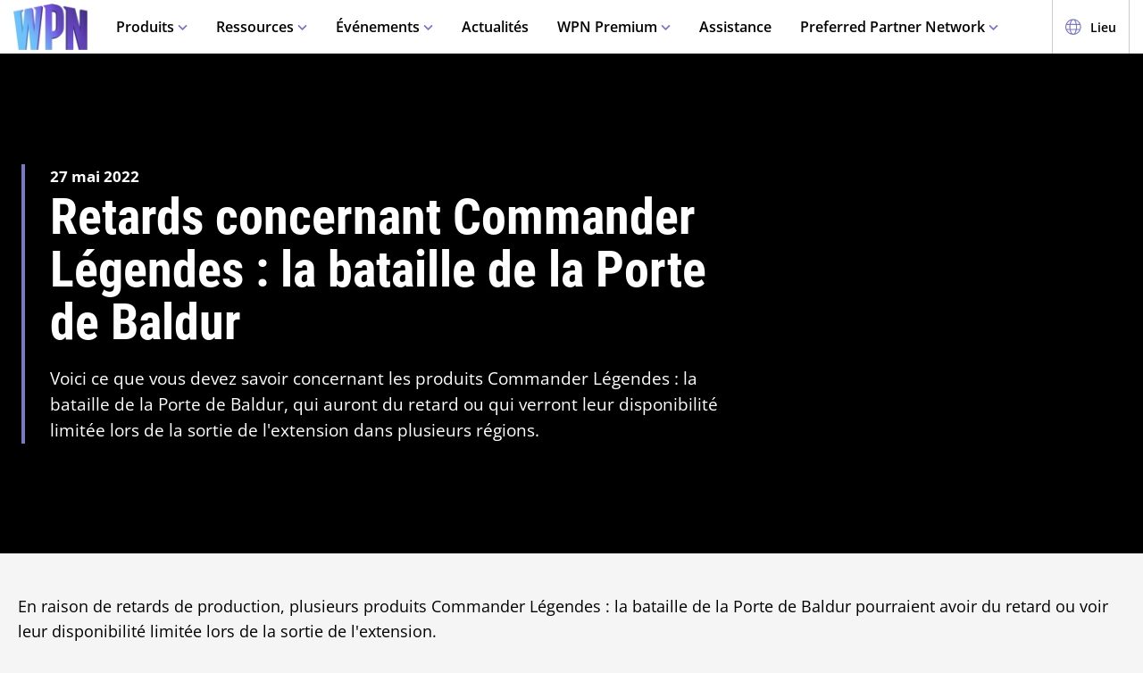

--- FILE ---
content_type: text/html;charset=utf-8
request_url: https://wpn.wizards.com/fr/news/commander-legends-battle-baldurs-gate-delays
body_size: 29621
content:
<!DOCTYPE html><html><head><meta charset="utf-8">
<meta name="viewport" content="width=device-width, initial-scale=1">
<title>Commander Legends: Battle for Baldur&#x27;s Gate Delays | WPN</title>
<script async src="https://www.googletagmanager.com/gtag/js?id=UA-15020098-15"></script>
<script>
        (function(w,d,s,l,i){
          w[l]=w[l]||[];w[l].push({'gtm.start': new Date().getTime(),event:'gtm.js'});
          var f=d.getElementsByTagName(s)[0], j=d.createElement(s),dl=l!='dataLayer'?'&l='+l:'';
          j.async=true;j.src= 'https://www.googletagmanager.com/gtm.js?id='+i+dl;
          f.parentNode.insertBefore(j,f); })(window,document,'script','dataLayer','GTM-PFB62L3');
        </script>
<script>
        (function(g,e,o,t,a,r,ge,tl,y){
          s=function(){var def='geotargetlygeocontent1635526503129_default',len=g.getElementsByClassName(def).length;
          if(len>0){for(i=0;i<len;i++){g.getElementsByClassName(def)[i].style.display='inline';}}};
          t=g.getElementsByTagName(e)[0];y=g.createElement(e);
          y.async=true;y.src='https://g1584674682.co/gc?refurl='+g.referrer+'&id=-MnByTeEa6jbEDSNSDCJ&winurl='+encodeURIComponent(window.location);
          t.parentNode.insertBefore(y,t);y.onerror=function(){s()};
        })(document,'script');
        </script>
<script type="text/javascript">
          !function() {
            window.semaphore = window.semaphore || [];
            window.ketch = function() {
              window.semaphore.push(arguments);
            };
            var e = document.createElement("script");
            e.type = "text/javascript";
            e.src = "https://global.ketchcdn.com/web/v3/config/hasbro/wpn/boot.js";
            e.defer = e.async = true;
            document.getElementsByTagName("head")[0].appendChild(e);
          }();
        </script>
<style>@font-face{font-display:swap;font-family:Open Sans;font-style:normal;font-weight:400;src:local("Open Sans Regular"),local("OpenSans-Regular"),url(/fonts/OpenSans-Regular.woff) format("woff")}@font-face{font-display:swap;font-family:Open Sans;font-style:normal;font-weight:400;src:local("Open Sans Regular"),local("OpenSans-Regular"),url(/fonts/OpenSans-Regular.woff2) format("woff2")}@font-face{font-display:swap;font-family:Open Sans;font-style:italic;font-weight:400;src:local("Open Sans Italic"),local("OpenSans-Italic"),url(/fonts/OpenSans-Italic.woff) format("woff")}@font-face{font-display:swap;font-family:Open Sans;font-style:italic;font-weight:400;src:local("Open Sans Italic"),local("OpenSans-Italic"),url(/fonts/OpenSans-Italic.woff2) format("woff2")}@font-face{font-display:swap;font-family:Open Sans;font-style:normal;font-weight:600;src:local("Open Sans SemiBold"),local("OpenSans-SemiBold"),url(/fonts/OpenSans-SemiBold.woff) format("woff")}@font-face{font-display:swap;font-family:Open Sans;font-style:normal;font-weight:600;src:local("Open Sans SemiBold"),local("OpenSans-SemiBold"),url(/fonts/OpenSans-SemiBold.woff2) format("woff2")}@font-face{font-display:swap;font-family:Open Sans;font-style:normal;font-weight:700;src:local("Open Sans Bold"),local("OpenSans-Bold"),url(/fonts/OpenSans-Bold.woff) format("woff")}@font-face{font-display:swap;font-family:Open Sans;font-style:normal;font-weight:700;src:local("Open Sans Bold"),local("OpenSans-Bold"),url(/fonts/OpenSans-Bold.woff2) format("woff2")}</style>
<style>@font-face{font-display:swap;font-family:Roboto Condensed;font-style:normal;font-weight:700;src:local("Roboto Condensed Bold"),local("RobotoCondensed-Bold"),url(/fonts/RobotoCondensed-Bold.woff) format("woff")}@font-face{font-display:swap;font-family:Roboto Condensed;font-style:normal;font-weight:700;src:local("Roboto Condensed Bold"),local("RobotoCondensed-Bold"),url(/fonts/RobotoCondensed-Bold.woff2) format("woff2")}</style>
<style>body{--type-h1-line-height:1.0606060606;--type-h1-font-size-min:32px;--type-h1-font-size-vw:4.4vw;--type-h1-font-size-max:66px}.u-type-h1{font-size:var(--type-h1-font-size-max);font-size:clamp(var(--type-h1-font-size-min),var(--type-h1-font-size-vw),var(--type-h1-font-size-max));line-height:var(--type-h1-line-height)}body{--type-h2-line-height:1.0384615385;--type-h2-font-size-min:28px;--type-h2-font-size-vw:3.4666666667vw;--type-h2-font-size-max:52px}.u-type-h2{font-size:var(--type-h2-font-size-max);font-size:clamp(var(--type-h2-font-size-min),var(--type-h2-font-size-vw),var(--type-h2-font-size-max));line-height:var(--type-h2-line-height)}body{--type-h3-line-height:1.0952380952;--type-h3-font-size-min:26px;--type-h3-font-size-vw:2.8vw;--type-h3-font-size-max:42px}.u-type-h3{font-size:var(--type-h3-font-size-max);font-size:clamp(var(--type-h3-font-size-min),var(--type-h3-font-size-vw),var(--type-h3-font-size-max));line-height:var(--type-h3-line-height)}body{--type-h4-line-height:1.1212121212;--type-h4-font-size-min:24px;--type-h4-font-size-vw:2.2vw;--type-h4-font-size-max:33px}.u-type-h4{font-size:var(--type-h4-font-size-max);font-size:clamp(var(--type-h4-font-size-min),var(--type-h4-font-size-vw),var(--type-h4-font-size-max));line-height:var(--type-h4-line-height)}body{--type-h5-line-height:1.0344827586;--type-h5-font-size-min:22px;--type-h5-font-size-vw:1.9333333333vw;--type-h5-font-size-max:29px}.u-type-h5{font-size:var(--type-h5-font-size-max);font-size:clamp(var(--type-h5-font-size-min),var(--type-h5-font-size-vw),var(--type-h5-font-size-max));line-height:var(--type-h5-line-height)}body{--type-h6-line-height:1.2;--type-h6-font-size-min:20px;--type-h6-font-size-vw:1.6666666667vw;--type-h6-font-size-max:25px}.u-type-h6{font-size:var(--type-h6-font-size-max);font-size:clamp(var(--type-h6-font-size-min),var(--type-h6-font-size-vw),var(--type-h6-font-size-max));line-height:var(--type-h6-line-height)}body{--type-h7-line-height:1.2105263158;--type-h7-font-size-min:15px;--type-h7-font-size-vw:1.2666666667vw;--type-h7-font-size-max:19px}.u-type-h7{font-size:var(--type-h7-font-size-max);font-size:clamp(var(--type-h7-font-size-min),var(--type-h7-font-size-vw),var(--type-h7-font-size-max));line-height:var(--type-h7-line-height)}body{--type-p1-line-height:1.5789473684;--type-p1-font-size-min:18px;--type-p1-font-size-vw:1.2666666667vw;--type-p1-font-size-max:19px}.u-type-p1{font-size:var(--type-p1-font-size-max);font-size:clamp(var(--type-p1-font-size-min),var(--type-p1-font-size-vw),var(--type-p1-font-size-max));line-height:var(--type-p1-line-height)}body{--type-p2-line-height:1.5882352941;--type-p2-font-size-min:17px;--type-p2-font-size-vw:1.1333333333vw;--type-p2-font-size-max:17px}.u-type-p2{font-size:var(--type-p2-font-size-max);font-size:clamp(var(--type-p2-font-size-min),var(--type-p2-font-size-vw),var(--type-p2-font-size-max));line-height:var(--type-p2-line-height)}body{--type-p3-line-height:1.5714285714;--type-p3-font-size-min:14px;--type-p3-font-size-vw:.9333333333vw;--type-p3-font-size-max:14px}.u-type-p3{font-size:var(--type-p3-font-size-max);font-size:clamp(var(--type-p3-font-size-min),var(--type-p3-font-size-vw),var(--type-p3-font-size-max));line-height:var(--type-p3-line-height)}</style>
<style>.resize-observer[data-v-b329ee4c]{background-color:transparent;border:none;opacity:0}.resize-observer[data-v-b329ee4c],.resize-observer[data-v-b329ee4c] object{display:block;height:100%;left:0;overflow:hidden;pointer-events:none;position:absolute;top:0;width:100%;z-index:-1}.v-popper__popper{left:0;outline:none;top:0;z-index:10000}.v-popper__popper.v-popper__popper--hidden{opacity:0;pointer-events:none;transition:opacity .15s,visibility .15s;visibility:hidden}.v-popper__popper.v-popper__popper--shown{opacity:1;transition:opacity .15s;visibility:visible}.v-popper__popper.v-popper__popper--skip-transition,.v-popper__popper.v-popper__popper--skip-transition>.v-popper__wrapper{transition:none!important}.v-popper__backdrop{display:none;height:100%;left:0;position:absolute;top:0;width:100%}.v-popper__inner{box-sizing:border-box;overflow-y:auto;position:relative}.v-popper__inner>div{max-height:inherit;max-width:inherit;position:relative;z-index:1}.v-popper__arrow-container{height:10px;position:absolute;width:10px}.v-popper__popper--arrow-overflow .v-popper__arrow-container,.v-popper__popper--no-positioning .v-popper__arrow-container{display:none}.v-popper__arrow-inner,.v-popper__arrow-outer{border-style:solid;height:0;left:0;position:absolute;top:0;width:0}.v-popper__arrow-inner{border-width:7px;visibility:hidden}.v-popper__arrow-outer{border-width:6px}.v-popper__popper[data-popper-placement^=bottom] .v-popper__arrow-inner,.v-popper__popper[data-popper-placement^=top] .v-popper__arrow-inner{left:-2px}.v-popper__popper[data-popper-placement^=bottom] .v-popper__arrow-outer,.v-popper__popper[data-popper-placement^=top] .v-popper__arrow-outer{left:-1px}.v-popper__popper[data-popper-placement^=top] .v-popper__arrow-inner,.v-popper__popper[data-popper-placement^=top] .v-popper__arrow-outer{border-bottom-color:transparent!important;border-bottom-width:0;border-left-color:transparent!important;border-right-color:transparent!important}.v-popper__popper[data-popper-placement^=top] .v-popper__arrow-inner{top:-2px}.v-popper__popper[data-popper-placement^=bottom] .v-popper__arrow-container{top:0}.v-popper__popper[data-popper-placement^=bottom] .v-popper__arrow-inner,.v-popper__popper[data-popper-placement^=bottom] .v-popper__arrow-outer{border-left-color:transparent!important;border-right-color:transparent!important;border-top-color:transparent!important;border-top-width:0}.v-popper__popper[data-popper-placement^=bottom] .v-popper__arrow-inner{top:-4px}.v-popper__popper[data-popper-placement^=bottom] .v-popper__arrow-outer{top:-6px}.v-popper__popper[data-popper-placement^=left] .v-popper__arrow-inner,.v-popper__popper[data-popper-placement^=right] .v-popper__arrow-inner{top:-2px}.v-popper__popper[data-popper-placement^=left] .v-popper__arrow-outer,.v-popper__popper[data-popper-placement^=right] .v-popper__arrow-outer{top:-1px}.v-popper__popper[data-popper-placement^=right] .v-popper__arrow-inner,.v-popper__popper[data-popper-placement^=right] .v-popper__arrow-outer{border-bottom-color:transparent!important;border-left-color:transparent!important;border-left-width:0;border-top-color:transparent!important}.v-popper__popper[data-popper-placement^=right] .v-popper__arrow-inner{left:-4px}.v-popper__popper[data-popper-placement^=right] .v-popper__arrow-outer{left:-6px}.v-popper__popper[data-popper-placement^=left] .v-popper__arrow-container{right:-10px}.v-popper__popper[data-popper-placement^=left] .v-popper__arrow-inner,.v-popper__popper[data-popper-placement^=left] .v-popper__arrow-outer{border-bottom-color:transparent!important;border-right-color:transparent!important;border-right-width:0;border-top-color:transparent!important}.v-popper__popper[data-popper-placement^=left] .v-popper__arrow-inner{left:-2px}.v-popper--theme-tooltip .v-popper__inner{background:#000c;border-radius:6px;color:#fff;padding:7px 12px 6px}.v-popper--theme-tooltip .v-popper__arrow-outer{border-color:#000c}.v-popper--theme-dropdown .v-popper__inner{background:#fff;border:1px solid #ddd;border-radius:6px;box-shadow:0 6px 30px #0000001a;color:#000}.v-popper--theme-dropdown .v-popper__arrow-inner{border-color:#fff;visibility:visible}.v-popper--theme-dropdown .v-popper__arrow-outer{border-color:#ddd}</style>
<style>._picture_ujqy8_1{display:block}._img_ujqy8_5{height:auto;max-width:100%}</style>
<style>._wrap_372bd_1{aspect-ratio:var(--aspect-ratio);overflow:var(--aspect-ratio-overflow,hidden)}._wrap_372bd_1._inlineBlock_372bd_5{display:inline-block}._wrap_372bd_1 img,._wrap_372bd_1 picture{height:100%;width:100%}._wrap_372bd_1 img{-o-object-fit:cover;object-fit:cover}</style>
<style>._wrap_d3ckx_1{cursor:pointer;height:100%;max-width:100%;outline:none;perspective:var(--v-flip-perspective);transition-duration:var(--v-flip-wrapper-duration);transition-property:transform;transition-timing-function:var(--v-flip-wrapper-timing-function);will-change:transform}._back_d3ckx_22,._front_d3ckx_13{height:100%;max-width:100%;outline:none;transition-duration:var(--v-flip-duration);transition-property:transform;will-change:transform}._isFlipping_d3ckx_31{z-index:10}._isNotFlipped_d3ckx_35 ._front_d3ckx_13{transform:rotateY(0)}._isNotFlipped_d3ckx_35 ._back_d3ckx_22{display:none;transform:rotateY(-90deg)}._isFlippingAway_d3ckx_43 ._front_d3ckx_13{transform:rotateY(90deg)}._isFlippingAway_d3ckx_43._wrap_d3ckx_1{transform:var(--v-flip-shift)}._hasFlippedHalfWay_d3ckx_50 ._front_d3ckx_13{display:none}._hasFlippedHalfWay_d3ckx_50 ._back_d3ckx_22{display:block}._isFlippingIn_d3ckx_57 ._back_d3ckx_22{transform:rotateY(0)}._isFlippingIn_d3ckx_57._wrap_d3ckx_1{transform:translateY(0)}._isFlipped_d3ckx_64 ._front_d3ckx_13{display:none;transform:rotateY(-90deg)}._isFlipped_d3ckx_64 ._back_d3ckx_22{display:block;transform:rotateY(0)}._isFlipped_d3ckx_64._isFlippingAway_d3ckx_43 ._back_d3ckx_22{transform:rotateY(90deg)}._isFlipped_d3ckx_64._isFlippingAway_d3ckx_43._wrap_d3ckx_1{transform:var(--v-flip-shift)}._isFlipped_d3ckx_64._hasFlippedHalfWay_d3ckx_50 ._back_d3ckx_22{display:none}._isFlipped_d3ckx_64._hasFlippedHalfWay_d3ckx_50 ._front_d3ckx_13{display:block}._isFlipped_d3ckx_64._isFlippingIn_d3ckx_57 ._front_d3ckx_13{transform:rotateY(0)}._isFlipped_d3ckx_64._isFlippingIn_d3ckx_57._wrap_d3ckx_1{transform:translateY(0)}</style>
<style>magic-card{display:inline-block;margin:0 0 1em;width:var(--magic-card-width,265px)}.magic-card{--card-border-radius:12px;--card-max-width:265px;--card-min-width:210px}.magic-card--wrap{flex:1;margin:6px;max-width:var(--card-max-width);min-width:var(--card-min-width);text-align:center}.magic-card__image-wrap{position:relative}.magic-card__image-wrap--glow{border:1px solid var(--theme-accent-color);border-radius:var(--card-border-radius);filter:drop-shadow(0 0 6px var(--theme-primary-color--200))}.magic-card__image-wrap--glow:before{border-radius:var(--card-border-radius);box-shadow:0 0 10px -5px var(--theme-accent-color);content:"";inset:0;position:absolute}.magic-card__image{border-radius:var(--card-border-radius);height:auto!important;margin:0!important;overflow:hidden;width:100%!important}.magic-card__cards{position:relative}.magic-card__figcaption{color:inherit;font-size:14px;font-weight:700;line-height:1.5;margin:1.5em auto 0;text-align:center}@media screen and (min-width:320px){.magic-card__figcaption{font-size:calc(13.5px + .15625vw)}}@media screen and (min-width:1600px){.magic-card__figcaption{font-size:16px}}.magic-card__btn{align-items:center;background-color:transparent;border:none;color:var(--white);cursor:pointer;display:flex;height:30px;justify-content:center;outline:none;top:100%;width:30px;z-index:10}.magic-card__btn,.magic-card__btn:before{left:50%;position:absolute;transform:translate(-50%) translateY(-50%)}.magic-card__btn:before{background-color:var(--black);border:2px solid #313640;border-radius:50%;content:"";height:40px;top:50%;transition:transform .5s ease;width:40px;z-index:-1}.magic-card__btn:hover:before{transform:translate(-50%) translateY(-50%) scale(1.12)}.magic-card__rotate-icon{display:flex;height:24px;width:18px}.magic-card__rotate-icon--flipping{transform:rotate(180deg);transition:.7s var(--easeInOutQuint)}</style>
<style>._heading_1p5qq_1{font-family:var(--roboto-condensed)}</style>
<style>._config_i9uqn_1{--button-background:var(--purple);--button-background--hover:var(--purple-light);--button-background--active:var(--purple-dark);--button-border:1px solid transparent;--button-border-radius:5px;--button-color:var(--white);--button-font-family:var(--roboto-condensed);--button-font-size:18px;--button-font-weight:bold;--button-min-width:150px;--button-padding:.5em 1.45em}._config_i9uqn_1._large_i9uqn_14{--button-font-size:22px}@media(min-width:1024px){._config_i9uqn_1._large_i9uqn_14{--button-font-size:26px}}._config_i9uqn_1._small_i9uqn_22{--button-font-size:14px;--button-padding:.4em 1em;--button-min-width:120px}._config_i9uqn_1._invisible_i9uqn_27{background:transparent;border:none;inset:0;opacity:0;position:absolute}._config_i9uqn_1._strip_i9uqn_34{--button-border:none;font-family:inherit;font-size:inherit;font-weight:inherit;text-align:left;text-transform:none;--button-padding:0;min-width:unset}._config_i9uqn_1._strip_i9uqn_34,._config_i9uqn_1._strip_i9uqn_34:active,._config_i9uqn_1._strip_i9uqn_34:focus,._config_i9uqn_1._strip_i9uqn_34:hover{background:transparent;color:inherit}._config_i9uqn_1._twoTones_i9uqn_50{position:relative;z-index:1}._config_i9uqn_1._twoTones_i9uqn_50:after{background:var(--black-alpha10);content:"";height:100%;position:absolute;right:0;top:0;width:30px;z-index:-1}._config_i9uqn_1._large_i9uqn_14._twoTones_i9uqn_50:after{width:35px}._config_i9uqn_1._clear_i9uqn_67{--button-background:transparent;--button-background--hover:transparent;--button-background--active:transparent;--button-color:var(--purple)}._config_i9uqn_1._clear_i9uqn_67:active,._config_i9uqn_1._clear_i9uqn_67:focus,._config_i9uqn_1._clear_i9uqn_67:hover{--button-color:var(--purple-light)}._config_i9uqn_1._outline_i9uqn_76{--button-color:var(--purple);--button-background:transparent;--button-background--hover:transparent;--button-background--active:transparent;--button-border:1px solid var(--purple)}._config_i9uqn_1._outline_i9uqn_76:active,._config_i9uqn_1._outline_i9uqn_76:focus,._config_i9uqn_1._outline_i9uqn_76:hover{--button-color:var(--purple-light);--button-border:1px solid var(--purple-light)}._config_i9uqn_1._dark_i9uqn_87{--button-background:var(--gray-8);--button-background--hover:var(--gray-7)}._config_i9uqn_1._light_i9uqn_91{--button-color:var(--purple);--button-background:var(--white);--button-background--hover:var(--gray-4)}._config_i9uqn_1._translucent_i9uqn_96{--button-background:rgba(0,0,0,.3);--button-background--hover:rgba(0,0,0,.5)}._button_i9uqn_101{background:var(--button-background);border:var(--button-border);border-radius:var(--button-border-radius);color:var(--button-color);display:inline-flex;font-family:var(--button-font-family);font-size:var(--button-font-size);font-weight:var(--button-font-weight);justify-content:center;min-width:var(--button-min-width);outline:none;padding:var(--button-padding);text-decoration:none;transition:.2s cubic-bezier(.16,1,.29,.99)}._button_i9uqn_101:focus,._button_i9uqn_101:hover{background:var(--button-background--hover)}._button_i9uqn_101:active{background:var(--button-background--active)}._button_i9uqn_101::-moz-focus-inner{border:none}</style>
<style>._wrap_1aed4_1{display:grid;min-height:66vh;place-content:center}._statusWrap_1aed4_7{align-items:center;display:flex;justify-content:center}._status_1aed4_7{font-size:81px;font-weight:700}._content_1aed4_18{color:var(--error-content-color,#444);text-align:center}._content_1aed4_18 header{margin:1rem auto 2rem;text-align:center}._content_1aed4_18 header h1{font-size:1.75rem;font-weight:100}</style>
<style>:root{--black:#000;--black-alpha10:rgba(0,0,0,.1);--black-alpha50:rgba(0,0,0,.5);--white:#fff;--white-alpha25:hsla(0,0%,100%,.25);--border-radius:5px;--purple:#504e8b;--purple-light:#7a79c1;--purple-dark:#47457b;--gray-1:#f5f5f5;--gray-2:#ebebeb;--gray-3:#e6e6e6;--gray-4:#e3e3e3;--gray-5:#cbcbcb;--gray-6:#c7c7c7;--gray-7:#737373;--gray-8:#383838;--html-background:var(--gray-1);--base-font-family:"Open Sans",Arial,sans-serif;--base-font-size:16px;--roboto-condensed:"Roboto Condensed",Arial,serif;--georgia:"Georgia",Arial,serif;--modal-z-index:1000;--swiper-overflow:visible;--display-sm-and-up:none;--display-md-and-up:none;--display-lg-and-up:none;--container-max-width:1350px;--container-padding:0 20px}@media(min-width:768px){:root{--hidden-sm-and-up:none;--display-sm-and-up:block}}@media(min-width:1024px){:root{--hidden-md-and-up:none;--display-md-and-up:block}}@media(min-width:1200px){:root{--hidden-lg-and-up:none;--display-lg-and-up:block}}html{background:var(--html-background);box-sizing:border-box;color:var(--black);font-family:var(--base-font-family);font-size:var(--base-font-size);-ms-text-size-adjust:100%;-webkit-text-size-adjust:100%;-moz-osx-font-smoothing:grayscale;-webkit-font-smoothing:antialiased}*,:after,:before{box-sizing:border-box;margin:0}.page{margin:auto;max-width:1920px}[role=button],[type=button],[type=reset],[type=submit],button{cursor:pointer}a{color:var(--purple-light);text-decoration:none}input[type=search]::-webkit-search-cancel-button,input[type=search]::-webkit-search-decoration,input[type=search]::-webkit-search-results-button,input[type=search]::-webkit-search-results-decoration{display:none}.swiper-container{overflow:var(--swiper-overflow)!important}.ta-center{text-align:center}.v-popper--theme-tooltip{color:var(--white);font-size:16px}.v-popper--theme-tooltip .v-popper__inner{background:var(--purple);max-width:600px}.v-popper--theme-tooltip .v-popper__arrow-inner,.v-popper--theme-tooltip .v-popper__arrow-outer{border-color:var(--purple)}</style>
<style>._wrap_wnoo4_1{background:var(--white);box-shadow:0 4px 12px #00000026;position:sticky;top:0;z-index:10}._content_wnoo4_9{align-items:center;display:flex;height:60px;margin:0 auto;max-width:1600px;padding:0 15px}._content_wnoo4_9 ._desktop_wnoo4_17{display:var(--display-lg-and-up)}._content_wnoo4_9 ._mobile_wnoo4_20{display:var(--hidden-lg-and-up)}._mobile_wnoo4_20{position:relative}._control_wnoo4_28{display:flex}._picture_wnoo4_32{display:flex!important}._logo_wnoo4_36{font-size:78px;height:auto;width:1em}@media screen and (min-width:320px){._logo_wnoo4_36{font-size:calc(76.5px + .46875vw)}}@media screen and (min-width:1600px){._logo_wnoo4_36{font-size:84px}}._nav_wnoo4_54{margin:0 1em}._nav_wnoo4_54 ._groupTitle_wnoo4_57{padding-bottom:.5em}._navLink_wnoo4_65,._nav_wnoo4_54 button{background:none;border:none}._navLink_wnoo4_65{-webkit-appearance:none;-moz-appearance:none;appearance:none;color:var(--black);display:inline-block;font-family:var(--base-font-family);font-size:1rem;font-weight:600;height:100%;padding:1em}._navLink_wnoo4_65:hover{color:var(--purple)}._navLink_wnoo4_65:active{color:var(--purple-dark)}._static_wnoo4_84:hover{color:inherit;cursor:default}._chevron_wnoo4_89{color:var(--purple-light);display:inline-block;height:6px;transform:translateY(-2px);width:11px}._navLvl1_wnoo4_97{display:flex;list-style:none;padding:0}._navLvl1_wnoo4_97>li{position:relative}._navLvl2_wnoo4_106{background:var(--white);border-bottom:4px solid var(--purple-light);display:none;list-style:none;min-width:200px;padding:1em 2em;position:absolute;white-space:nowrap}._navGroup_wnoo4_117._isActive_wnoo4_117 ._navLvl2_wnoo4_106,._navGroup_wnoo4_117._isActive_wnoo4_117:focus-within ._navLvl2_wnoo4_106{display:block}._navLvl2_wnoo4_106 a,._navLvl2_wnoo4_106 button{padding:.5em 0}._navLvl2Right_wnoo4_125{left:auto;right:0}._navLvl3_wnoo4_130{list-style:none;padding:0 1.25em}._navLvl3_wnoo4_130 a,._navLvl3_wnoo4_130 button{font-weight:400;padding:.5em}._utils_wnoo4_141{height:60px}._utils_wnoo4_141 ._utilsIcon_wnoo4_144{height:18px;margin-right:10px;width:18px}._utilsItems_wnoo4_150{border-right:1px solid var(--gray-5)}._utilsItems_wnoo4_150:first-child{border-left:1px solid var(--gray-5)}._utilButton_wnoo4_157{align-items:center;background:none;border:none;color:var(--black);display:inline-flex;font-family:var(--base-font-family);font-size:14px;height:100%;padding:1px 14px;text-decoration:none}._utilButton_wnoo4_157:hover{color:var(--purple)}._utilButton_wnoo4_157:active{color:var(--purple-dark)}._profileIcon_wnoo4_176{color:var(--purple);display:flex;height:18px;width:18px}._menuButton_wnoo4_183{align-items:center;background:none;border:none;color:var(--purple);display:flex;padding:11px 9px 8px}._menuButton_wnoo4_183 ._menuIcon_wnoo4_191{height:40px;width:40px}._menuButtonLabel_wnoo4_196{overflow:hidden;clip:rect(0,0,0,0);border:0;height:1px;margin:-1px;padding:0;position:absolute;width:1px}._mobileNav_wnoo4_207{background:var(--white);border-top:1px solid var(--gray-5);bottom:0;box-shadow:0 4px 12px #00000026;max-width:400px;overflow:scroll;padding:1.5em 1.25em 0;position:fixed;right:0;top:60px;transform:translate(120%);transition:transform .667s cubic-bezier(.16,1,.29,.99);width:100vw}._mobileNav_wnoo4_207._isNavDrawerOpen_wnoo4_222{transform:translate(0)}._mobileLvl1_wnoo4_226{font-size:20px;padding:0}._mobileLvl1_wnoo4_226 li{display:flex}._mobileLvl1_wnoo4_226 li~li{border-top:1px solid var(--black-alpha10)}._mobileLvl1_wnoo4_226 ._chevron_wnoo4_89{display:flex;transform:scale(1.5)}._mobileLvl1_wnoo4_226 ._navGroup_wnoo4_117{width:100%}._mobileLvl1_wnoo4_226 a,._mobileLvl1_wnoo4_226 button,._mobileLvl1_wnoo4_226 span{align-items:center;background:none;border:none;color:var(--black);display:flex;font-family:var(--base-font-family);font-size:inherit;font-weight:600;margin:0;padding:.8em .5em;width:100%}._mobileLvl1_wnoo4_226 button{display:flex;justify-content:space-between;width:100%}._mobileLvl2_wnoo4_264{display:none;font-size:16px;padding-left:1em}._navButton_wnoo4_269._isActive_wnoo4_117~._mobileLvl2_wnoo4_264,._navButton_wnoo4_269:focus~._mobileLvl2_wnoo4_264{display:block}._mobileLvl2_wnoo4_264 li~li{border-top:none}._mobileLvl2_wnoo4_264 a,._mobileLvl2_wnoo4_264 button,._mobileLvl2_wnoo4_264 span{padding:.65em .5em}._navButtonIcon_wnoo4_281{margin-right:8px}._mobileLvl3_wnoo4_285{padding-left:1em}._mobileLvl3_wnoo4_285 a{padding:.65em 1.5em}._mobileLanguage_wnoo4_292{margin:0 auto;padding:1em}._mobileLanguage_wnoo4_292 button{display:block;font-family:var(--base-font-family);font-size:18px}._mobileLanguage_wnoo4_292 button img{transform:translateY(2px)}._mobileSearch_wnoo4_305{border-top:1px solid var(--gray-2);display:var(--hidden-lg-and-up);left:0;position:absolute;top:100%;width:100%}._searchWrap_wnoo4_314{position:relative}._search_wnoo4_314{display:var(--display-lg-and-up);margin-top:8px;position:absolute;right:0;top:100%;width:375px}._searchIcon_wnoo4_327{color:var(--purple)}button._loginButton_wnoo4_331{background:var(--purple);color:var(--white);justify-content:center}button._loginButton_wnoo4_331 ._profileIcon_wnoo4_176{color:var(--white)}button._loginButton_wnoo4_331:focus,button._loginButton_wnoo4_331:hover{background:var(--purple-light);color:var(--white)}button._loginButton_wnoo4_331:active{background:var(--purple-dark);color:var(--white)}@media(min-width:1200px){button._loginButton_wnoo4_331{font-size:21px;font-weight:700;min-width:200px;padding:1px 30px}button._loginButton_wnoo4_331 ._profileIcon_wnoo4_176{height:22px;width:22px}}</style>
<style>._footer_f9jmj_1{background-color:var(--black);color:var(--white)}._inner_f9jmj_6{display:grid;gap:35px;grid-auto-flow:row;margin:auto;max-width:1250px;padding:50px 25px}@media(min-width:1024px){._inner_f9jmj_6{grid-auto-flow:column;padding-bottom:85px}}._groupLabel_f9jmj_21{border-bottom:1px solid hsla(0,0%,100%,.25);margin-bottom:10px}._navList_f9jmj_26{display:grid;gap:15px;grid-template-columns:repeat(2,1fr);list-style:none;padding:0}@media(min-width:576px){._navList_f9jmj_26{grid-template-columns:repeat(3,1fr)}}@media(min-width:1024px){._navList_f9jmj_26{grid-template-columns:1fr}}._groupLabel_f9jmj_21{font-size:1.0625rem;line-height:2.4117647059}._link_f9jmj_49{color:var(--white);font-size:.9375rem;opacity:.6;text-decoration:none}@media(min-width:1024px){._link_f9jmj_49{font-size:1.0625rem;line-height:2.4117647059}}._copyrightContainer_f9jmj_62{display:grid;gap:25px;justify-content:center}@media(min-width:375px){._copyrightContainer_f9jmj_62{grid-template-columns:190px 1fr}}@media(min-width:1024px){._copyrightContainer_f9jmj_62{align-items:flex-end;display:flex;flex-direction:column;justify-content:space-between}}._copyrightTop_f9jmj_81{align-items:center;display:flex;flex-direction:column;gap:5px;max-width:217px}@media(min-width:375px){._copyrightTop_f9jmj_81{align-items:flex-start}}@media(min-width:1024px){._copyrightTop_f9jmj_81{align-items:flex-end}}._mainLogo_f9jmj_99{margin:auto auto 8px;max-width:197px}@media(min-width:375px){._mainLogo_f9jmj_99{margin-left:0}}@media(min-width:1024px){._mainLogo_f9jmj_99{margin-left:auto;margin-right:0}}._copyright_f9jmj_62{font-size:.75rem;line-height:1.5;opacity:.6;text-align:center}@media(min-width:375px){._copyright_f9jmj_62{text-align:left}}@media(min-width:1024px){._copyright_f9jmj_62{text-align:right}}._copyrightBottom_f9jmj_132{align-items:center;display:grid;gap:20px;grid-auto-flow:column;grid-template-columns:repeat(2,minmax(auto,65px));justify-content:center}@media(min-width:375px){._copyrightBottom_f9jmj_132{justify-content:normal}}._logo_f9jmj_146{max-width:65px;width:100%}</style>
<style>._config_1iv6m_1{--wrap-background:var(--black);--content-color:var(--white);--header-color:var(--white);--copy-color:var(--white);--tint-overlay:linear-gradient(90deg,rgba(0,0,0,.85),rgba(0,0,0,.75) 30%,transparent 54%);--article-hero-wrap-min-height:var(--article-hero-wrap-min-height--base,0);--article-hero-content-margin:var(--article-hero-content-margin--base,0)}@media(min-width:768px){._config_1iv6m_1{--article-hero-wrap-min-height:var(--article-hero-wrap-min-height--sm,360px)}}@media(min-width:1200px){._config_1iv6m_1{--article-hero-wrap-min-height:var(--article-hero-wrap-min-height--lg,560px)}}@media(min-width:1024px){._config_1iv6m_1{--article-hero-content-margin:var(--article-hero-content-margin--md,0 5em)}}@media(min-width:1200px){._config_1iv6m_1{--article-hero-content-margin:var(--article-hero-content-margin--lg,0)}}._wrap_1iv6m_36{background-color:var(--wrap-background);min-height:var(--article-hero-wrap-min-height);position:relative}@media(min-width:1024px){._wrap_1iv6m_36{align-items:center;display:flex}}._tint_1iv6m_48{position:relative}._tint_1iv6m_48:before{background:var(--tint-overlay);content:"";inset:0;position:absolute}@media(min-width:1024px){._backdrop_1iv6m_59{inset:0;position:absolute!important}}._container_1iv6m_65{align-items:center;display:flex;margin:0 auto;max-width:var(--container-max-width);padding:1.5em;width:100%}@media(min-width:1024px){._container_1iv6m_65{position:relative;z-index:1}}._content_1iv6m_80{color:var(--content-color);max-width:850px;padding:0 2em;position:relative}._content_1iv6m_80:before{background-color:var(--purple-light);content:"";height:100%;left:0;position:absolute;top:0;width:4px}._header_1iv6m_96{color:var(--header-color);margin:0 0 .5625rem}@media(min-width:1024px){._header_1iv6m_96{margin:0 0 1.1875rem;text-shadow:0 4px 6px var(--black)}}._copy_1iv6m_107{color:var(--copy-color);text-shadow:0 2px 4px var(--black)}._copy_1iv6m_107 p{font-size:1.1875rem;line-height:1.5789473684}._copy_1iv6m_107 h1,._copy_1iv6m_107 h2,._copy_1iv6m_107 h3,._copy_1iv6m_107 h4,._copy_1iv6m_107 h5,._copy_1iv6m_107 h6{font-family:var(--roboto-condensed);line-height:1;margin:0 0 12px}._copy_1iv6m_107 h1,._copy_1iv6m_107 h2{font-size:26px}@media screen and (min-width:320px){._copy_1iv6m_107 h1,._copy_1iv6m_107 h2{font-size:calc(22px + 1.25vw)}}@media screen and (min-width:1600px){._copy_1iv6m_107 h1,._copy_1iv6m_107 h2{font-size:42px}}._copy_1iv6m_107 h2{line-height:1.2307692308}._preHeader_1iv6m_145{font-size:1.0625rem;font-weight:900;line-height:1.5882352941;margin-bottom:.1875rem}</style>
<style>._config_zq4jf_1{--static-width:100%}@media(min-width:576px){._config_zq4jf_1{--static-width:767px}}@media(min-width:768px){._config_zq4jf_1{--static-width:1023px}}@media(min-width:1024px){._config_zq4jf_1{--static-width:1920px}}._wrap_zq4jf_20{overflow:hidden;position:relative;z-index:0}._wrap_zq4jf_20 ._picture_zq4jf_25{display:block;height:100%}._backdropContainer_zq4jf_30{inset:-1px;overflow:hidden;pointer-events:none;position:absolute;z-index:-1}._backdrop_zq4jf_30{bottom:0;left:50%;overflow:hidden;position:absolute;top:0;transform:translate(-50%);width:100%;z-index:-1}._backdrop_zq4jf_30._isStatic_zq4jf_51{bottom:unset;height:auto;max-height:100%;width:var(--static-width)}._img_zq4jf_58{height:100%;-o-object-fit:cover;object-fit:cover;-o-object-position:right center;object-position:right center;width:100%}</style>
<style>._img_1ktcq_1{height:100%;-o-object-fit:cover;object-fit:cover;-o-object-position:right center;object-position:right center;width:100%}</style>
<style>._config_f4dm2_1{--wac-inner-padding-side:20px;--wac-inner-padding-top:45px;--wac-inner-padding-bottom:50px;--wac-inner-padding:var(--wac-inner-padding-top) var(--wac-inner-padding-side) var(--wac-inner-padding-bottom);--wac-inner-padding-bottom:var(--wac-inner-padding-bottom--base,50px)}@media(min-width:768px){._config_f4dm2_1{--wac-inner-padding-bottom:var(--wac-inner-padding-bottom--sm,50px)}}@media(min-width:1024px){._config_f4dm2_1{--wac-inner-padding-bottom:var(--wac-inner-padding-bottom--md,50px)}}@media(min-width:1200px){._config_f4dm2_1{--wac-inner-padding-bottom:var(--wac-inner-padding-bottom--lg,95px)}}._wrap_f4dm2_25{background-color:var(--wac-background-color,unset);position:relative}._inner_f4dm2_30{margin:auto;max-width:var(--wac-inner-max-width,1350px);padding:var(--wac-inner-padding)}._layout_f4dm2_36{align-items:flex-start;display:grid;gap:50px}@media(min-width:1200px){._layout_f4dm2_36{gap:4%;grid-template-columns:1fr 336px}._layoutEmpty_f4dm2_49{gap:0;grid-template-columns:1fr}}._cardContainer_f4dm2_55{display:grid;gap:19px}</style>
<style>._copy_1202h_1{font-size:16px;line-height:1.5789473684;max-width:100vw}@media screen and (min-width:320px){._copy_1202h_1{font-size:calc(15.25px + .23438vw)}}@media screen and (min-width:1600px){._copy_1202h_1{font-size:19px}}._copy_1202h_1 auto-card{color:var(--purple)}._copy_1202h_1 h1,._copy_1202h_1 h2,._copy_1202h_1 h3,._copy_1202h_1 h4,._copy_1202h_1 h5,._copy_1202h_1 h6{color:#000;font-family:var(--roboto-condensed)}._copy_1202h_1 h1,._copy_1202h_1 h2,._copy_1202h_1 h3,._copy_1202h_1 h4,._copy_1202h_1 h5,._copy_1202h_1 h6,._copy_1202h_1 hr,._copy_1202h_1 img,._copy_1202h_1 ol,._copy_1202h_1 p,._copy_1202h_1 table,._copy_1202h_1 ul{margin-bottom:20px}._copy_1202h_1 h1{font-size:32px;line-height:1.0606060606}@media screen and (min-width:320px){._copy_1202h_1 h1{font-size:calc(23.5px + 2.65625vw)}}@media screen and (min-width:1600px){._copy_1202h_1 h1{font-size:66px}}._copy_1202h_1 h2{font-size:28px;line-height:1.0384615385}@media screen and (min-width:320px){._copy_1202h_1 h2{font-size:calc(22px + 1.875vw)}}@media screen and (min-width:1600px){._copy_1202h_1 h2{font-size:52px}}._copy_1202h_1 h3{font-size:26px;line-height:1.0952380952}@media screen and (min-width:320px){._copy_1202h_1 h3{font-size:calc(22px + 1.25vw)}}@media screen and (min-width:1600px){._copy_1202h_1 h3{font-size:42px}}._copy_1202h_1 h4{font-size:24px;line-height:1.1212121212}@media screen and (min-width:320px){._copy_1202h_1 h4{font-size:calc(21.75px + .70313vw)}}@media screen and (min-width:1600px){._copy_1202h_1 h4{font-size:33px}}._copy_1202h_1 h5{font-size:22px;line-height:1.2}@media screen and (min-width:320px){._copy_1202h_1 h5{font-size:calc(20.25px + .54688vw)}}@media screen and (min-width:1600px){._copy_1202h_1 h5{font-size:29px}}._copy_1202h_1 h6{font-size:20px;line-height:1.2}@media screen and (min-width:320px){._copy_1202h_1 h6{font-size:calc(18.75px + .39063vw)}}@media screen and (min-width:1600px){._copy_1202h_1 h6{font-size:25px}}._copy_1202h_1 a{color:var(--purple);text-decoration:underline}._copy_1202h_1 a:focus,._copy_1202h_1 a:hover{color:var(--purple-light)}._copy_1202h_1 img{display:block;height:auto;margin:0 auto;max-width:100%}._copy_1202h_1 li p:last-child{margin-bottom:0}._copy_1202h_1._dropCap_1202h_156>p:first-child:first-letter{float:left;font-size:3.25em;font-weight:700;line-height:.9;padding-right:4px}._copy_1202h_1 iframe{max-width:100%}</style>
<link rel="stylesheet" href="/_nuxt/entry.UG2hR9ss.css" crossorigin>
<link rel="stylesheet" href="/_nuxt/BaseModal.Kf9VgXB-.css" crossorigin>
<link rel="stylesheet" href="/_nuxt/BaseSelect.BmuUXtQS.css" crossorigin>
<link rel="stylesheet" href="/_nuxt/_slug_.BOqoSP3z.css" crossorigin>
<link rel="stylesheet" href="/_nuxt/metadata.BpLOybxT.css" crossorigin>
<link rel="stylesheet" href="/_nuxt/WithAsideCards.BLORkUDY.css" crossorigin>
<link rel="modulepreload" as="script" crossorigin href="/_nuxt/D5a3Mv0B.js">
<link rel="modulepreload" as="script" crossorigin href="/_nuxt/efaAfPPV.js">
<link rel="modulepreload" as="script" crossorigin href="/_nuxt/B2SRtcZE.js">
<link rel="modulepreload" as="script" crossorigin href="/_nuxt/Dhw5W2YH.js">
<link rel="modulepreload" as="script" crossorigin href="/_nuxt/DfQKhDkz.js">
<link rel="modulepreload" as="script" crossorigin href="/_nuxt/DRm1DV2_.js">
<link rel="modulepreload" as="script" crossorigin href="/_nuxt/DYvgioBN.js">
<link rel="modulepreload" as="script" crossorigin href="/_nuxt/D2TUf7s5.js">
<link rel="modulepreload" as="script" crossorigin href="/_nuxt/CgD_Xw8d.js">
<link rel="modulepreload" as="script" crossorigin href="/_nuxt/yFr5G_ek.js">
<link rel="modulepreload" as="script" crossorigin href="/_nuxt/DPlpLNUd.js">
<link rel="modulepreload" as="script" crossorigin href="/_nuxt/DrZuq5lL.js">
<link rel="modulepreload" as="script" crossorigin href="/_nuxt/B9bNgqrs.js">
<link rel="modulepreload" as="script" crossorigin href="/_nuxt/Bb4aKrl7.js">
<link rel="modulepreload" as="script" crossorigin href="/_nuxt/Bh_eo-P_.js">
<link rel="modulepreload" as="script" crossorigin href="/_nuxt/BKTOCuNf.js">
<link rel="modulepreload" as="script" crossorigin href="/_nuxt/CQHb_Gyj.js">
<link rel="modulepreload" as="script" crossorigin href="/_nuxt/CXZgiRLf.js">
<link rel="modulepreload" as="script" crossorigin href="/_nuxt/D_0-aEwJ.js">
<link rel="modulepreload" as="script" crossorigin href="/_nuxt/CUFT462E.js">
<link rel="preload" as="fetch" fetchpriority="low" crossorigin="anonymous" href="/_nuxt/builds/meta/5537a194-5eeb-4ae1-87f3-ebc63b199dd3.json">
<script type="module" src="/_nuxt/D5a3Mv0B.js" crossorigin></script>
<noscript><iframe src="https://www.googletagmanager.com/ns.html?id=GTM-PFB62L3" height="0" width="0" style="display:none;visibility:hidden"></iframe></noscript>
<noscript><style>.geotargetlygeocontent1635526503129_default{display:inline !important}</style></noscript>
<meta property="og:image" content="//images.ctfassets.net/0piqveu8x9oj/2jwPCJMGw29wjkX3d8kISU/ecf414ee6416809730593fbfab4cd2fb/commander-legends-battle-baldurs-gate-delays-meta-image.jpeg">
<meta property="og:image:height" content="1104">
<meta property="og:image:type" content="image/jpeg">
<meta property="og:image:width" content="1920">
<meta name="description" content="What you should know about Commander Legends: Battle for Baldur’s Gate product, which will be delayed or have limited availability at set release in several regions.">
<meta property="og:description" content="What you should know about Commander Legends: Battle for Baldur’s Gate product, which will be delayed or have limited availability at set release in several regions.">
<meta property="og:site_name" content="Wizards Play Network">
<meta property="og:title" content="Commander Legends: Battle for Baldur's Gate Delays | WPN">
<meta property="og:type" content="article">
<meta property="og:url" content="https://wpn.wizards.com//fr/news/commander-legends-battle-baldurs-gate-delays">
<meta name="twitter:card" content="summary_large_image">
<meta name="twitter:description" content="What you should know about Commander Legends: Battle for Baldur’s Gate product, which will be delayed or have limited availability at set release in several regions.">
<meta name="twitter:image" content="//images.ctfassets.net/0piqveu8x9oj/2jwPCJMGw29wjkX3d8kISU/ecf414ee6416809730593fbfab4cd2fb/commander-legends-battle-baldurs-gate-delays-meta-image.jpeg">
<meta name="twitter:site" content="@Wizards_DnD">
<meta name="twitter:title" content="Commander Legends: Battle for Baldur's Gate Delays | WPN"></head><body><div id="__nuxt"><div><div class="nuxt-loading-indicator" style="position:fixed;top:0;right:0;left:0;pointer-events:none;width:auto;height:3px;opacity:0;background:#504e8b;background-size:0% auto;transform:scaleX(0%);transform-origin:left;transition:transform 0.1s, height 0.4s, opacity 0.4s;z-index:999999;"></div><div data-layout-v="3.3.0" class="page"><header class="_wrap_wnoo4_1"><div class="_content_wnoo4_9"><a href="/fr" class="" aria-label="navigate to home page"><picture class="_picture_ujqy8_1 _picture_wnoo4_32" role="presentation" aria-hidden="true"><source srcset="//images.ctfassets.net/0piqveu8x9oj/2cCEovTiEAye8swWMZkGXj/0a805ace8b7f9df90806ca7a1d99b510/WPN_FullColor_RGB.png?w=176&amp;fm=avif" type="image/avif"><source srcset="//images.ctfassets.net/0piqveu8x9oj/2cCEovTiEAye8swWMZkGXj/0a805ace8b7f9df90806ca7a1d99b510/WPN_FullColor_RGB.png?w=176&amp;fm=webp" type="image/webp"><img class="_img_ujqy8_5 _logo_wnoo4_36 _picture_wnoo4_32" src="//images.ctfassets.net/0piqveu8x9oj/2cCEovTiEAye8swWMZkGXj/0a805ace8b7f9df90806ca7a1d99b510/WPN_FullColor_RGB.png?w=176" role="presentation" aria-hidden="true" width="762" height="476" alt="WPN"></picture></a><nav class="_nav_wnoo4_54"><div class="_desktop_wnoo4_17"><ul class="_navLvl1_wnoo4_97"><!--[--><li><div class="_navGroup_wnoo4_117"><button type="button" class="_navLink_wnoo4_65 _navButton_wnoo4_269">Produits <svg xmlns="http://www.w3.org/2000/svg" viewBox="0 0 11 6" class="_chevron_wnoo4_89"><path fill="currentColor" d="M.642 1.044c0 .15.052.277.157.382l4.353 4.353c.105.12.232.18.382.18s.276-.06.381-.18l4.353-4.353a.52.52 0 0 0 .157-.382.52.52 0 0 0-.157-.381L9.774.169a.561.561 0 0 0-.381-.168.483.483 0 0 0-.382.146L5.534 3.625 2.056.147A.483.483 0 0 0 1.674 0a.561.561 0 0 0-.381.168L.799.663a.52.52 0 0 0-.157.381Z"></path></svg></button><ul class="_navLvl2_wnoo4_106"><!--[--><li><a href="/fr/products" class="_navLink_wnoo4_65">Tous les produits</a></li><li><a href="/fr/products?type=dungeons-and-dragons" class="_navLink_wnoo4_65">Dungeons &amp; Dragons</a></li><li><div><a href="/fr/products?type=magic" class="_navLink_wnoo4_65 _groupTitle_wnoo4_57">Magic: The Gathering</a><ul class="_navLvl3_wnoo4_130"><!--[--><li><a href="/fr/products/secret-lair-fallout-beyond-vault-33" class="_navLink_wnoo4_65">Secret Lair x Fallout®: Beyond Vault 33</a></li><li><a href="/fr/products/teenage-mutant-ninja-turtles" class="_navLink_wnoo4_65">Les Tortues Ninja</a></li><li><a href="/fr/products/lorwyn-eclipsed" class="_navLink_wnoo4_65">Lorwyn éclipsé</a></li><li><a href="/fr/products/magic-the-gathering-avatar-the-last-airbender" class="_navLink_wnoo4_65">Magic: The Gathering | Avatar, le dernier maître de l&#39;air</a></li><!--]--></ul></div></li><li><div><a class="_navLink_wnoo4_65 _groupTitle_wnoo4_57 _static_wnoo4_84">Prochainement</a><ul class="_navLvl3_wnoo4_130"><!--[--><li><a target="_self" class="_navLink_wnoo4_65 _static_wnoo4_84">Les secrets de Strixhaven</a></li><li><a target="_self" class="_navLink_wnoo4_65 _static_wnoo4_84">Magic: The Gathering | Marvel Super Heroes</a></li><li><a target="_self" class="_navLink_wnoo4_65 _static_wnoo4_84">Magic: The Gathering | Le Hobbit</a></li><li><a target="_self" class="_navLink_wnoo4_65 _static_wnoo4_84">Reality Fracture</a></li><li><a target="_self" class="_navLink_wnoo4_65 _static_wnoo4_84">Magic: The Gathering® | Star Trek™</a></li><!--]--></ul></div></li><!--]--></ul></div></li><li><div class="_navGroup_wnoo4_117"><button type="button" class="_navLink_wnoo4_65 _navButton_wnoo4_269">Ressources <svg xmlns="http://www.w3.org/2000/svg" viewBox="0 0 11 6" class="_chevron_wnoo4_89"><path fill="currentColor" d="M.642 1.044c0 .15.052.277.157.382l4.353 4.353c.105.12.232.18.382.18s.276-.06.381-.18l4.353-4.353a.52.52 0 0 0 .157-.382.52.52 0 0 0-.157-.381L9.774.169a.561.561 0 0 0-.381-.168.483.483 0 0 0-.382.146L5.534 3.625 2.056.147A.483.483 0 0 0 1.674 0a.561.561 0 0 0-.381.168L.799.663a.52.52 0 0 0-.157.381Z"></path></svg></button><ul class="_navLvl2_wnoo4_106"><!--[--><li><a href="/fr/marketing-materials" class="_navLink_wnoo4_65">Éléments publicitaires</a></li><li><a href="/fr/rules-documents" class="_navLink_wnoo4_65">Règles et documentation</a></li><li><a href="https://eventlink.wizards.com/" rel="noopener noreferrer" target="_blank" class="_navLink_wnoo4_65">Wizards EventLink</a></li><li><a href="/fr/distributors" class="_navLink_wnoo4_65">Distributeurs</a></li><li><a href="/fr/formats" class="_navLink_wnoo4_65">Formats</a></li><li><a href="/fr/wpn-promo-usage-and-policies" class="_navLink_wnoo4_65">Utilisation des cartes promos</a></li><!--]--></ul></div></li><li><div class="_navGroup_wnoo4_117"><button type="button" class="_navLink_wnoo4_65 _navButton_wnoo4_269">Événements <svg xmlns="http://www.w3.org/2000/svg" viewBox="0 0 11 6" class="_chevron_wnoo4_89"><path fill="currentColor" d="M.642 1.044c0 .15.052.277.157.382l4.353 4.353c.105.12.232.18.382.18s.276-.06.381-.18l4.353-4.353a.52.52 0 0 0 .157-.382.52.52 0 0 0-.157-.381L9.774.169a.561.561 0 0 0-.381-.168.483.483 0 0 0-.382.146L5.534 3.625 2.056.147A.483.483 0 0 0 1.674 0a.561.561 0 0 0-.381.168L.799.663a.52.52 0 0 0-.157.381Z"></path></svg></button><ul class="_navLvl2_wnoo4_106"><!--[--><li><div><a href="/fr/events" class="_navLink_wnoo4_65 _groupTitle_wnoo4_57">Tous les événements</a><ul class="_navLvl3_wnoo4_130"><!--[--><!--]--></ul></div></li><li><a href="/fr/events#calendar" class="_navLink_wnoo4_65">Calendrier d&#39;événements</a></li><!--]--></ul></div></li><li><a href="/fr/news" class="_navLink_wnoo4_65">Actualités</a></li><li><div class="_navGroup_wnoo4_117"><button type="button" class="_navLink_wnoo4_65 _navButton_wnoo4_269">WPN Premium <svg xmlns="http://www.w3.org/2000/svg" viewBox="0 0 11 6" class="_chevron_wnoo4_89"><path fill="currentColor" d="M.642 1.044c0 .15.052.277.157.382l4.353 4.353c.105.12.232.18.382.18s.276-.06.381-.18l4.353-4.353a.52.52 0 0 0 .157-.382.52.52 0 0 0-.157-.381L9.774.169a.561.561 0 0 0-.381-.168.483.483 0 0 0-.382.146L5.534 3.625 2.056.147A.483.483 0 0 0 1.674 0a.561.561 0 0 0-.381.168L.799.663a.52.52 0 0 0-.157.381Z"></path></svg></button><ul class="_navLvl2_wnoo4_106"><!--[--><li><a href="/fr/premium-hub" class="_navLink_wnoo4_65">Plateforme Premium</a></li><li><a href="/fr/wpn-premium-showcase-gallery" class="_navLink_wnoo4_65">Galerie de présentation WPN Premium</a></li><!--]--></ul></div></li><li><a href="/fr/support" class="_navLink_wnoo4_65">Assistance</a></li><li><div class="_navGroup_wnoo4_117"><button type="button" class="_navLink_wnoo4_65 _navButton_wnoo4_269">Preferred Partner Network <svg xmlns="http://www.w3.org/2000/svg" viewBox="0 0 11 6" class="_chevron_wnoo4_89"><path fill="currentColor" d="M.642 1.044c0 .15.052.277.157.382l4.353 4.353c.105.12.232.18.382.18s.276-.06.381-.18l4.353-4.353a.52.52 0 0 0 .157-.382.52.52 0 0 0-.157-.381L9.774.169a.561.561 0 0 0-.381-.168.483.483 0 0 0-.382.146L5.534 3.625 2.056.147A.483.483 0 0 0 1.674 0a.561.561 0 0 0-.381.168L.799.663a.52.52 0 0 0-.157.381Z"></path></svg></button><ul class="_navLvl2_wnoo4_106"><!--[--><li><!----></li><li><a href="/fr/news/tcgplayer-preferred-marketplace-partner-wpn" class="_navLink_wnoo4_65">TCGplayer</a></li><!--]--></ul></div></li><!--]--></ul></div></nav><div class="_desktop_wnoo4_17" style="margin-left:auto;"><ul class="_utils_wnoo4_141 _navLvl1_wnoo4_97"><!----><!--[--><li class="_utilsItems_wnoo4_150"><button class="_navLink_wnoo4_65 _utilButton_wnoo4_157"><i class="_utilsIcon_wnoo4_144"><img class="_utilsIcon_wnoo4_144" src="//images.ctfassets.net/0piqveu8x9oj/69mZjWDqn2bQ71C2rWBAzE/c08a64d8749a18c807fa98542ebb4f7f/globe.svg" alt=""></i> Lieu</button></li><!--]--><span></span></ul></div><div class="_mobile_wnoo4_20" style="margin-left:auto;"><div class="_control_wnoo4_28"><!----><button aria-label="open mobile menu" class="_menuButton_wnoo4_183"><svg xmlns="http://www.w3.org/2000/svg" fill="none" stroke="currentColor" stroke-linecap="round" stroke-linejoin="round" stroke-width="2" class="i-573275693__feather i-573275693__feather-menu" viewBox="0 0 24 24" width="40" height="40"><path d="M3 12h18M3 6h18M3 18h18"></path></svg><!----></button><!----></div></div><!----></div></header><!--[--><main data-news-v="3.1.2"><div class="_config_1iv6m_1 _wrap_1iv6m_36"><div class="_config_zq4jf_1 _wrap_zq4jf_20 _backdrop_1iv6m_59 _tint_1iv6m_48" style=""><div class="_backdropContainer_zq4jf_30"><picture class="_picture_zq4jf_25"><!--[--><!--[--><source srcset="//images.ctfassets.net/0piqveu8x9oj/1LR7VK3S3bBMOaqe9fxVEG/b9155998c07c14ec5290c567278b4deb/commander-legends_-battle-for-baldur_s-gate-delays-en.png?q=80&amp;w=1920&amp;fit=scale&amp;f=center&amp;fm=webp" media="(min-width: 1024px)" type="image/webp"><source srcset="//images.ctfassets.net/0piqveu8x9oj/1LR7VK3S3bBMOaqe9fxVEG/b9155998c07c14ec5290c567278b4deb/commander-legends_-battle-for-baldur_s-gate-delays-en.png?q=80&amp;w=1920&amp;fit=scale&amp;f=center" media="(min-width: 1024px)"><!--]--><!--[--><source srcset="//images.ctfassets.net/0piqveu8x9oj/1LR7VK3S3bBMOaqe9fxVEG/b9155998c07c14ec5290c567278b4deb/commander-legends_-battle-for-baldur_s-gate-delays-en.png?q=80&amp;w=1023&amp;fit=scale&amp;f=center&amp;fm=webp" media="(min-width: 768px)" type="image/webp"><source srcset="//images.ctfassets.net/0piqveu8x9oj/1LR7VK3S3bBMOaqe9fxVEG/b9155998c07c14ec5290c567278b4deb/commander-legends_-battle-for-baldur_s-gate-delays-en.png?q=80&amp;w=1023&amp;fit=scale&amp;f=center" media="(min-width: 768px)"><!--]--><!--[--><source srcset="//images.ctfassets.net/0piqveu8x9oj/1LR7VK3S3bBMOaqe9fxVEG/b9155998c07c14ec5290c567278b4deb/commander-legends_-battle-for-baldur_s-gate-delays-en.png?q=80&amp;w=767&amp;fit=scale&amp;f=center&amp;fm=webp" media="(min-width: 576px)" type="image/webp"><source srcset="//images.ctfassets.net/0piqveu8x9oj/1LR7VK3S3bBMOaqe9fxVEG/b9155998c07c14ec5290c567278b4deb/commander-legends_-battle-for-baldur_s-gate-delays-en.png?q=80&amp;w=767&amp;fit=scale&amp;f=center" media="(min-width: 576px)"><!--]--><!--[--><source srcset="//images.ctfassets.net/0piqveu8x9oj/1LR7VK3S3bBMOaqe9fxVEG/b9155998c07c14ec5290c567278b4deb/commander-legends_-battle-for-baldur_s-gate-delays-en.png?q=80&amp;w=575&amp;fit=scale&amp;f=center&amp;fm=webp" type="image/webp"><source srcset="//images.ctfassets.net/0piqveu8x9oj/1LR7VK3S3bBMOaqe9fxVEG/b9155998c07c14ec5290c567278b4deb/commander-legends_-battle-for-baldur_s-gate-delays-en.png?q=80&amp;w=575&amp;fit=scale&amp;f=center"><!--]--><!--]--><img class="_img_1ktcq_1" src="//images.ctfassets.net/0piqveu8x9oj/1LR7VK3S3bBMOaqe9fxVEG/b9155998c07c14ec5290c567278b4deb/commander-legends_-battle-for-baldur_s-gate-delays-en.png?q=80" loading="eager" alt=""></picture></div><!--[--><div class="_wrap_372bd_1" style="--aspect-ratio:16 / 9;"><!--[--><!--]--></div><!--]--></div><div class="_container_1iv6m_65"><div class="_content_1iv6m_80"><p class="_preHeader_1iv6m_145">27 mai 2022</p><h2 class="_heading_1p5qq_1 u-type-h1 _header_1iv6m_96"><!--[-->Retards concernant Commander Légendes : la bataille de la Porte de Baldur<!--]--></h2><div class="_copy_1iv6m_107"><p>Voici ce que vous devez savoir concernant les produits Commander Légendes : la bataille de la Porte de Baldur, qui auront du retard ou qui verront leur disponibilité limitée lors de la sortie de l&#39;extension dans plusieurs régions.</p>
</div></div></div></div><div class="_wrap_f4dm2_25 _config_f4dm2_1" style="--background-color:var(--white);"><div class="_inner_f4dm2_30"><!--[--><!--]--><div class="_layout_f4dm2_36 _layoutEmpty_f4dm2_49"><!--[--><div class="_copy_1202h_1"><p>En raison de retards de production, plusieurs produits Commander Légendes : la bataille de la Porte de Baldur pourraient avoir du retard ou voir leur disponibilité limitée lors de la sortie de l'extension.</p>

<p>Lisez les informations ci-dessous pour en savoir plus sur chaque produit et chaque région affectés. Nous actualiserons cet article en cas de mise à jour, compte tenu du fait que d'autres régions pourraient être touchées.</p>

<p>Les <strong>boosters d'extension</strong> pourraient avoir du retard ou voir leur disponibilité limitée dans les régions et langues suivantes :</p>        
<ul><li>Asie-Pacifique (boosters d'extension en japonais et en chinois simplifié)</li> 
<li>Brésil (portugais)</li>
<li>Mexique (anglais)</li></ul>   

<p>Les <strong>decks Commander</strong> pourraient avoir du retard ou voir leur disponibilité limitée dans les régions suivantes :</p>
<ul><li>Asie-Pacifique</li>
<li>Brésil (decks Commander en anglais et en portugais)</li>
<li>Chili (decks Commander en anglais et en espagnol)</li></ul>

<p>Les <strong>Bundles</strong> pourraient avoir du retard ou voir leur disponibilité limitée dans les régions suivantes :</p>
<ul><li>Asie du Sud-Est</li></ul>

<p>Les <strong>boosters de draft</strong> pourraient voir leur disponibilité limitée dans les semaines à venir dans les régions suivantes :</p>
<ul><li>Amérique du Nord</li></ul>

<p>Pour les magasins en Amérique latine, les produits Commander Légendes : la bataille de la Porte de Baldur listés ci-dessus auront du retard ou verront leur disponibilité limitée jusqu'à la semaine suivant la sortie de l'extension.</p>

<p>Les magasins d'Asie-Pacifique pourraient avoir du retard avec les produits listés jusqu'au cours de l'été.</p>

<p>Nous vous remercions pour votre patience et votre compréhension. Nous vous tiendrons informé en cas de mise à jour supplémentaire. Si vous avez la moindre question, contactez <a href="https://askwpn.wizards.com/hc/en-us">l'équipe d'assistance aux magasins</a>.</p></div><!--]--><div class="_cardContainer_f4dm2_55"><!--[--><!--]--><!----></div></div></div></div><!----></main><!--]--><footer class="_footer_f9jmj_1" data-app-footer-v="3.1.1"><div class="_inner_f9jmj_6"><!--[--><div class=""><h6 class="_groupLabel_f9jmj_21">Wizards Play Network</h6><ul class="_navList_f9jmj_26"><!--[--><li><a href="/products" rel="noopener noreferrer" target="_blank" class="_link_f9jmj_49">Produits</a></li><li><a href="/marketing-materials" rel="noopener noreferrer" target="_blank" class="_link_f9jmj_49">Éléments publicitaires</a></li><li><a href="/events" rel="noopener noreferrer" target="_blank" class="_link_f9jmj_49">Événements</a></li><!--]--></ul></div><div class=""><h6 class="_groupLabel_f9jmj_21">Famille de marques Wizards</h6><ul class="_navList_f9jmj_26"><!--[--><li><a href="https://magic.wizards.com/" rel="noopener noreferrer" target="_blank" class="_link_f9jmj_49">Magic</a></li><li><a href="https://www.dndbeyond.com" rel="noopener noreferrer" target="_blank" class="_link_f9jmj_49">D&amp;D</a></li><li><a href="/" rel="noopener noreferrer" target="_blank" class="_link_f9jmj_49">WPN</a></li><!--]--></ul></div><div class=""><h6 class="_groupLabel_f9jmj_21">Informations légales</h6><ul class="_navList_f9jmj_26"><!--[--><li><a href="/terms-and-conditions" rel="noopener noreferrer" target="_blank" class="_link_f9jmj_49">Conditions générales du WPN</a></li><li><a href="/wizards-play-network-privacy-policy" rel="noopener noreferrer" target="_blank" class="_link_f9jmj_49">Politique de confidentialité du WPN</a></li><li><a href="/wizards-play-network-code-conduct" rel="noopener noreferrer" target="_blank" class="_link_f9jmj_49">Code de conduite du WPN</a></li><li><a href="https://wpn.wizards.com/en/marketing-materials-policy" rel="noopener noreferrer" target="_blank" class="_link_f9jmj_49">Politique relative aux éléments publicitaires téléchargeables du WPN</a></li><li><a target="_self" class="_link_f9jmj_49">Vos choix en matière de protection de la vie privée</a></li><li><a target="_self" class="_link_f9jmj_49">Je refuse que mes données personnelles soient vendues ou partagées</a></li><!--]--></ul></div><!--]--><div class="_copyrightContainer_f9jmj_62"><div class="_copyrightTop_f9jmj_81"><a href="https://company.wizards.com/" rel="noopener noreferrer" target="_self"><div class="_wrap_372bd_1" style="--aspect-ratio:116 / 57;"><!--[--><picture class="_picture_ujqy8_1"><source srcset="//images.ctfassets.net/0piqveu8x9oj/3UFC4dxNyCtwkI31JHomrX/516ad430f04f4131aad9de44da74b479/WPN_wizards_logo.png?w=197&amp;h=136&amp;fit=thumb&amp;fm=avif" type="image/avif"><source srcset="//images.ctfassets.net/0piqveu8x9oj/3UFC4dxNyCtwkI31JHomrX/516ad430f04f4131aad9de44da74b479/WPN_wizards_logo.png?w=197&amp;h=136&amp;fit=thumb&amp;fm=webp" type="image/webp"><img class="_img_ujqy8_5 _mainLogo_f9jmj_99" src="//images.ctfassets.net/0piqveu8x9oj/3UFC4dxNyCtwkI31JHomrX/516ad430f04f4131aad9de44da74b479/WPN_wizards_logo.png?w=197&amp;h=136&amp;fit=thumb" alt></picture><!--]--></div></a><p class="_copyright_f9jmj_62">© 1995-2026 Wizards of the Coast LLC, Hasbro, Inc. All Rights Reserved.</p></div><div class="_copyrightBottom_f9jmj_132"><!--[--><!--[--><a href="https://hasbro.com" rel="noopener noreferrer" target="_blank"><div class="_wrap_372bd_1 _logo_f9jmj_146" style="--aspect-ratio:128 / 136;"><!--[--><picture class="_picture_ujqy8_1"><source srcset="//images.ctfassets.net/0piqveu8x9oj/5v3imEWVBx8GYpkyLheAS1/23be52a2f28eb52b861c58262c7d02e6/hasbro-logo.png?w=65&amp;h=86&amp;fm=avif" type="image/avif"><source srcset="//images.ctfassets.net/0piqveu8x9oj/5v3imEWVBx8GYpkyLheAS1/23be52a2f28eb52b861c58262c7d02e6/hasbro-logo.png?w=65&amp;h=86&amp;fm=webp" type="image/webp"><img class="_img_ujqy8_5 _logo_f9jmj_146" src="//images.ctfassets.net/0piqveu8x9oj/5v3imEWVBx8GYpkyLheAS1/23be52a2f28eb52b861c58262c7d02e6/hasbro-logo.png?w=65&amp;h=86" alt="hasbro-logo"></picture><!--]--></div></a><!--]--><!--[--><a href="https://www.esrb.org/confirm/wizards-confirmation.jsp" rel="noopener noreferrer" target="_blank"><div class="_wrap_372bd_1 _logo_f9jmj_146" style="--aspect-ratio:96 / 128;"><!--[--><picture class="_picture_ujqy8_1"><source srcset="//images.ctfassets.net/0piqveu8x9oj/3Q6ySPnaKGPdHPhsVfRjq3/1ab696ec9c504b4d6fc4323b3d2acc16/esrb-logo.png?w=65&amp;h=86&amp;fm=avif" type="image/avif"><source srcset="//images.ctfassets.net/0piqveu8x9oj/3Q6ySPnaKGPdHPhsVfRjq3/1ab696ec9c504b4d6fc4323b3d2acc16/esrb-logo.png?w=65&amp;h=86&amp;fm=webp" type="image/webp"><img class="_img_ujqy8_5 _logo_f9jmj_146" src="//images.ctfassets.net/0piqveu8x9oj/3Q6ySPnaKGPdHPhsVfRjq3/1ab696ec9c504b4d6fc4323b3d2acc16/esrb-logo.png?w=65&amp;h=86" alt="esrb-logo"></picture><!--]--></div></a><!--]--><!--]--></div></div></div></footer><!----><div id="teleports"></div></div></div></div><div id="teleports"></div><script>window.__NUXT__={};window.__NUXT__.config={public:{baseUrl:"",ctfEnv:"master",ctfId:"0piqveu8x9oj",ctfHost:"cdn.contentful.com",ctfAccessToken:"8NtH6Eb19O3loxaHcrgQ5AkIy8tEhJCid3_9_Zy9v8E",i18n:{baseUrl:"",defaultLocale:"en",defaultDirection:"ltr",strategy:"prefix",lazy:false,rootRedirect:"",routesNameSeparator:"___",defaultLocaleRouteNameSuffix:"default",skipSettingLocaleOnNavigate:false,differentDomains:false,trailingSlash:false,locales:[{code:"en",language:"en-US",label:"English",files:[]},{code:"zh-Hans",language:"zh-CN",label:"简体中文",files:[]},{code:"zh-Hant",language:"zh-TW",label:"繁體中文",files:[]},{code:"fr",language:"fr-FR",label:"Français",files:[]},{code:"de",language:"de-DE",label:"Deutsch",files:[]},{code:"it",language:"it-IT",label:"Italiano",files:[]},{code:"ja",language:"ja-JP",label:"日本語",files:[]},{code:"ko",language:"ko-KR",label:"한국어",files:[]},{code:"pt-BR",language:"pt-BR",label:"Português",files:[]},{code:"ru",language:"ru-RU",label:"Русский",files:[]},{code:"es",language:"es-ES",label:"Español",files:[]}],detectBrowserLanguage:false,experimental:{localeDetector:"",switchLocalePathLinkSSR:false,autoImportTranslationFunctions:false,typedPages:true,typedOptionsAndMessages:false,generatedLocaleFilePathFormat:"absolute",alternateLinkCanonicalQueries:false,hmr:true},multiDomainLocales:false}},app:{baseURL:"/",buildId:"5537a194-5eeb-4ae1-87f3-ebc63b199dd3",buildAssetsDir:"/_nuxt/",cdnURL:""}}</script>
<script type="application/json" data-nuxt-data="nuxt-app" data-ssr="true" id="__NUXT_DATA__">[["ShallowReactive",1],{"data":2,"state":1450,"once":1466,"_errors":1467,"serverRendered":1216,"path":1470,"pinia":1471},["ShallowReactive",3],{"localized-strings-fr":4,"dynamic-strings-fr":171,"site-header--en":176,"site-footer-en-":930,"article-data-commander-legends-battle-baldurs-gate-delays-fr":1332},{"strings":5,"fetchedAt":170},{"tier0-benefits":6,"news":7,"rules-and-documentation":8,"showCurrentEventsOnly":9,"Brand":10,"search-articles":11,"category":12,"msrp":13,"select-avatar":14,"apply":15,"tier1":16,"tier2":17,"tier3":18,"tier4":19,"tier5":20,"tier6":21,"last-updated":22,"next-update":23,"community":24,"play":25,"customer-experience":26,"last-30-days":27,"last-90-days":28,"play-trend":29,"customer-experience-trend":30,"community-trend":31,"score":32,"customer-review":33,"new-players":34,"tickets":35,"on-time-event-schedule":36,"date":37,"compare-stores":38,"excellent":39,"needs-improvement":40,"good":41,"customer-review-rating":42,"all-solution-types":43,"all-brands":44,"all-regions":45,"sign-in-to-see-more":46,"tiers-benefits-tooltip":47,"customer-review-rating-tooltip":48,"new-players-tooltip":49,"on-time-event-schedule-tooltip":50,"count":51,"customer-review-reason-selected":52,"attendance-reviews-reason":53,"environment-reviews-reason":54,"management-reviews-reason":55,"staff-reviews-reason":56,"product-reviews-reason":57,"other-reviews-reason":58,"community-reviews-reason":59,"current-trend":60,"previous-trend":61,"see-current-benefits":62,"tier1-benefits":63,"tier2-benefits":64,"tier3-benefits":65,"tier4-benefits":66,"tier5-benefits":67,"tier6-benefits":68,"event-diversity-tooltip":69,"event-diversity":70,"profile-hero-trend-tooltip":71,"tickets-tooltip":72,"improve-your-play-trend-by":73,"improve-your-community-trend-by":74,"tier0":75,"deep-dive":76,"profile-hero-tooltip":77,"improve-your-customer-experience-trend-by":78,"profile":79,"log-out":80,"wizards-account":81,"store-id":82,"saleEndsInDays":83,"onSaleDate":84,"saleEnded":85,"direct-to-marketing-materials":86,"event-has-ended":87,"release-date":88,"DownloadableDocument":89,"marketing-material":90,"enterSearch":91,"noSearchValue":92,"filter-results":93,"ProductDetailsPage":94,"MarketingMaterialSet":95,"ends-in":96,"starts-in":97,"Product":94,"Article":98,"ProductSet":99,"select-location":100,"dotwa-mon":101,"dotwa-tue":102,"dotwa-wed":103,"dotwa-thu":104,"dotwa-fri":105,"dotwa-sat":106,"dotwa-sun":107,"october":108,"november":109,"december":110,"september":111,"july":112,"june":113,"may":114,"february":115,"march":116,"april":117,"january":118,"ends":119,"days":120,"schedule-closes-in":121,"region":122,"finish":123,"continue":124,"country":125,"back":126,"language":127,"search":128,"name":129,"clear-filters":130,"related-articles":131,"view-all":132,"load-more":133,"title":134,"updated":135,"rules":136,"usage":137,"deck-size":138,"sideboard":139,"banned-list":140,"choose-your-language":141,"loading":142,"phone":143,"city":144,"all-news":145,"today":146,"event-dates":147,"about-the-author":148,"sku":149,"upc":150,"languages-available":151,"case-configuration":152,"other":153,"pack-dimensions":154,"pack-weight":155,"sort-by":156,"all":157,"no-results":158,"choose-your-country":159,"card-limit":160,"log-in":161,"august":162,"read-more":163,"eventLink":164,"add-to-calendar":165,"state":166,"province":167,"contents":168,"available-formats":169},"Entry Tier Benefits","News","Rules and Documentation","Show Current Events Only","Brand","Search articles","Category","MSRP","Select Avatar","Apply","Tier 1","Tier 2","Tier 3","Tier 4","Tier 5","Tier 6","Last Updated","Next Update","Community","Play","Customer Experience","Last 30 Days","Last 90 Days","Play Trend","Customer Experience Trend","Community Trend","Score","Customer Review","New Players","Tickets","On-Time Event Schedule","Date","Compare Stores","Excellent","Needs Improvement","Good","Customer Review Rating","All Solution Types","All Brands","All Regions","Sign In to See More","Benefit data is refreshed on a regular cadence. Last Updated shows when this information was most recently refreshed, and Next Update indicates when the next refresh is scheduled.","Customer Review Rating reflects how satisfied players are with their in-store experience. It’s based on the percentage of players who rate their visit 4 or 5 stars. A rating is displayed once a store receives at least 10 reviews","New Players represents the number of Wizards accounts that joined their first event in your store, or returned to play after a 12-month lapse.","On-Time Event Schedule measures the proportion of events scheduled at least two weeks before their start date.","Count","Customer Review - Reason Selected. The total count includes only scores of 2 or below on a 5-point scale.","Event attendance (size of turnout or seating)","Store environment (cleanliness, layout, or atmosphere)","Event management (organization or scheduling)","Staff (friendliness, availability, or knowledge)","Product selection (availability or variety)","Something Else","Community (friendliness and inclusivity of other players)","Current Quarter","Previous Quarter","See Your Current Benefits","Tier 1 Benefits","Tier 2 Benefits","Tier 3 Benefits","Tier 4 Benefits","Tier 5 Benefits","Tier 6 Benefits","Event Variety measures the number of unique event types or programs your store has hosted.","Event Variety","Compares your current Tier level to your Tier level last quarter.","Tickets represent the total number of event entries recorded at your store over a given period.","\u003Ca href=\"https://wpn.wizards.com/\">Click Here\u003C/a>  to learn more about how to improve this Play Trend metric.","\u003Ca href=\"https://wpn.wizards.com/\">Click Here\u003C/a> to learn more about how to improve this Community Trend metric.","Entry Tier","See Data","Your store tier ranges from Entry to Tier 6 and is based on your Store Performance Score (SPS).","\u003Ca href=\"https://dev.wpn.wizards.com/en/new-wpn-pilot-content-overview#Metrics\">Learn how\u003C/a> to improve the metrics that contribute to Customer Experience performance.","Profil","Se déconnecter","Compte Wizards","Store ID:","Sale ends in {{days}}","On Sale {{date}}","Sale ended","Cliquez ici pour télécharger des images des produits en haute résolution.","Cet événement est terminé","Date de sortie","Downloadable Document","Marketing Material","Enter Search","Enter a search value","Filter Results","Product","Marketing Material Set","Se termine dans {days} jours","Commence dans {days} jours","Article","Product Set","Sélectionner le lieu","Lun.","Mar.","Mer.","Jeu.","Ven.","Sam.","Dim.","Octobre","Novembre","Décembre","Septembre","Juillet","Juin","Mai","Février","Mars","Avril","Janvier","Ends","Days","Schedule Closes in","Région","Terminer","Continuer","Pays","Retour","Langue","Rechercher","Nom","Effacer les filtres","Articles associés","Tout afficher","Voir plus","Titre","Mis à jour","Règles","Utilisation","Taille de deck","Réserve (aussi appelée Sideboard)","Liste des cartes interdites","Choisir votre langue","Loading","Téléphone","Ville","Toute l'actualité","Aujourd'hui","Dates de l'événement","Concernant l'auteur","SKU","UPC","Langues disponibles","Configuration de la boîte","Autre","Dimensions du booster","Poids","Trier par","Tout","Aucun résultat","Choisir votre région/pays"," ","Se connecter","August","Plus d'infos","Ajouter à EventLink","Ajouter au calendrier","État","Province","Contenu","Formats disponibles",1769421484,{"strings":172,"fetchedAt":170},{"current-set":173,"current-event":174,"featured-event-link":175},"La Guerre Fratricide","Avant-première : La Guerre Fratricide","/event/prerelease-dominaria-united",{"header":177,"fetchedAt":170},{"metadata":178,"sys":181,"fields":202},{"tags":179,"concepts":180},[],[],{"space":182,"id":187,"type":188,"createdAt":189,"updatedAt":190,"environment":191,"publishedVersion":195,"revision":196,"contentType":197,"locale":201},{"sys":183},{"type":184,"linkType":185,"id":186},"Link","Space","0piqveu8x9oj","13pIB8uvjz7eNDNkQleyaq","Entry","2022-05-18T22:06:44.452Z","2025-11-12T17:04:00.246Z",{"sys":192},{"id":193,"type":184,"linkType":194},"master","Environment",18,4,{"sys":198},{"type":184,"linkType":199,"id":200},"ContentType","theSiteHeader","fr",{"entryTitle":203,"siteLogo":204,"navigation":230,"utilityLinks":891},"The Site Header",{"metadata":205,"sys":208,"fields":218},{"tags":206,"concepts":207},[],[],{"space":209,"id":211,"type":212,"createdAt":213,"updatedAt":213,"environment":214,"publishedVersion":216,"revision":217,"locale":201},{"sys":210},{"type":184,"linkType":185,"id":186},"2cCEovTiEAye8swWMZkGXj","Asset","2022-05-18T22:17:58.385Z",{"sys":215},{"id":193,"type":184,"linkType":194},6,1,{"title":219,"description":220,"file":221},"wpn-logo","",{"url":222,"details":223,"fileName":228,"contentType":229},"//images.ctfassets.net/0piqveu8x9oj/2cCEovTiEAye8swWMZkGXj/0a805ace8b7f9df90806ca7a1d99b510/WPN_FullColor_RGB.png",{"size":224,"image":225},73755,{"width":226,"height":227},762,476,"WPN_FullColor_RGB.png","image/png",[231,483,614,669,687,742,760],{"metadata":232,"sys":235,"fields":248},{"tags":233,"concepts":234},[],[],{"space":236,"id":238,"type":188,"createdAt":239,"updatedAt":240,"environment":241,"publishedVersion":243,"revision":244,"contentType":245,"locale":201},{"sys":237},{"type":184,"linkType":185,"id":186},"1tqA9EB2ZFJftdKf5bIgeD","2022-05-18T21:55:06.430Z","2025-09-26T19:35:03.214Z",{"sys":242},{"id":193,"type":184,"linkType":194},14,3,{"sys":246},{"type":184,"linkType":199,"id":247},"navigationGroup",{"entryTitle":249,"groupLabel":250,"navigationLinks":251},"Site Nav | Products","Produits",[252,275,294,385],{"metadata":253,"sys":256,"fields":269},{"tags":254,"concepts":255},[],[],{"space":257,"id":259,"type":188,"createdAt":260,"updatedAt":261,"environment":262,"publishedVersion":264,"revision":265,"contentType":266,"locale":201},{"sys":258},{"type":184,"linkType":185,"id":186},"18vcVfcR3Gqly4J5DSPksn","2022-05-18T21:49:34.613Z","2022-05-18T22:17:58.464Z",{"sys":263},{"id":193,"type":184,"linkType":194},11,2,{"sys":267},{"type":184,"linkType":199,"id":268},"linkables",{"entryTitle":270,"link":271,"target":272,"label":273,"linkOut":274},"Linkable | All Products","/products","_self","Tous les produits",false,{"metadata":276,"sys":279,"fields":290},{"tags":277,"concepts":278},[],[],{"space":280,"id":282,"type":188,"createdAt":283,"updatedAt":284,"environment":285,"publishedVersion":287,"revision":265,"contentType":288,"locale":201},{"sys":281},{"type":184,"linkType":185,"id":186},"7iQ61rs7HGKaFhDwcw6tRi","2022-05-18T21:49:34.571Z","2022-05-18T22:17:58.565Z",{"sys":286},{"id":193,"type":184,"linkType":194},10,{"sys":289},{"type":184,"linkType":199,"id":268},{"entryTitle":291,"link":292,"target":272,"label":293,"linkOut":274},"Linkable | Dungeons & Dragons","/products?type=dungeons-and-dragons","Dungeons & Dragons",{"metadata":295,"sys":298,"fields":310},{"tags":296,"concepts":297},[],[],{"space":299,"id":301,"type":188,"createdAt":302,"updatedAt":303,"environment":304,"publishedVersion":306,"revision":307,"contentType":308,"locale":201},{"sys":300},{"type":184,"linkType":185,"id":186},"17f8DSTryhMxbhRdRH7agu","2022-05-18T21:55:06.331Z","2026-01-21T01:50:05.874Z",{"sys":305},{"id":193,"type":184,"linkType":194},110,29,{"sys":309},{"type":184,"linkType":199,"id":247},{"entryTitle":311,"groupLink":312,"groupLabel":313,"navigationLinks":314},"Site Nav | Products | Magic: The Gathering","/products?type=magic","Magic: The Gathering",[315,332,350,368],{"metadata":316,"sys":319,"fields":328},{"tags":317,"concepts":318},[],[],{"space":320,"id":322,"type":188,"createdAt":323,"updatedAt":323,"environment":324,"publishedVersion":196,"revision":217,"contentType":326,"locale":201},{"sys":321},{"type":184,"linkType":185,"id":186},"2igChqpGjuXVdM8D4Z4TPz","2026-01-21T01:49:49.207Z",{"sys":325},{"id":193,"type":184,"linkType":194},{"sys":327},{"type":184,"linkType":199,"id":268},{"entryTitle":329,"link":330,"target":272,"label":331,"linkOut":274},"Linkable | Secret Lair x Fallout®: Beyond Vault 33","/products/secret-lair-fallout-beyond-vault-33","Secret Lair x Fallout®: Beyond Vault 33",{"metadata":333,"sys":336,"fields":346},{"tags":334,"concepts":335},[],[],{"space":337,"id":339,"type":188,"createdAt":340,"updatedAt":340,"environment":341,"publishedVersion":343,"revision":217,"contentType":344,"locale":201},{"sys":338},{"type":184,"linkType":185,"id":186},"1gWtEOyC4CwiO0WxvyW9lk","2025-10-10T23:05:44.342Z",{"sys":342},{"id":193,"type":184,"linkType":194},9,{"sys":345},{"type":184,"linkType":199,"id":268},{"entryTitle":347,"link":348,"target":272,"label":349,"linkOut":274},"Linkable | Teenage Mutant Ninja Turtles","/products/teenage-mutant-ninja-turtles","Les Tortues Ninja",{"metadata":351,"sys":354,"fields":364},{"tags":352,"concepts":353},[],[],{"space":355,"id":357,"type":188,"createdAt":358,"updatedAt":358,"environment":359,"publishedVersion":361,"revision":217,"contentType":362,"locale":201},{"sys":356},{"type":184,"linkType":185,"id":186},"58ludFcasm359IhXECdRMy","2025-09-26T19:34:47.051Z",{"sys":360},{"id":193,"type":184,"linkType":194},13,{"sys":363},{"type":184,"linkType":199,"id":268},{"entryTitle":365,"link":366,"target":272,"label":367,"linkOut":274},"Linkable | Lorwyn Eclipsed","/products/lorwyn-eclipsed","Lorwyn éclipsé",{"metadata":369,"sys":372,"fields":381},{"tags":370,"concepts":371},[],[],{"space":373,"id":375,"type":188,"createdAt":376,"updatedAt":376,"environment":377,"publishedVersion":243,"revision":217,"contentType":379,"locale":201},{"sys":374},{"type":184,"linkType":185,"id":186},"11ssDHwADpLAkTfSbVOAbw","2025-08-14T15:35:27.744Z",{"sys":378},{"id":193,"type":184,"linkType":194},{"sys":380},{"type":184,"linkType":199,"id":268},{"entryTitle":382,"link":383,"target":272,"label":384,"linkOut":274},"Linkable | Avatar: The Last Airbender","/products/magic-the-gathering-avatar-the-last-airbender","Magic: The Gathering | Avatar, le dernier maître de l'air",{"metadata":386,"sys":389,"fields":399},{"tags":387,"concepts":388},[],[],{"space":390,"id":392,"type":188,"createdAt":393,"updatedAt":393,"environment":394,"publishedVersion":396,"revision":217,"contentType":397,"locale":201},{"sys":391},{"type":184,"linkType":185,"id":186},"3sd9HJPMvTr0fgHgbcNUxj","2025-09-26T19:34:40.679Z",{"sys":395},{"id":193,"type":184,"linkType":194},17,{"sys":398},{"type":184,"linkType":199,"id":247},{"entryTitle":400,"groupLabel":401,"navigationLinks":402},"Site Nav | Products | Coming Soon","Prochainement",[403,419,435,451,467],{"metadata":404,"sys":407,"fields":416},{"tags":405,"concepts":406},[],[],{"space":408,"id":410,"type":188,"createdAt":411,"updatedAt":411,"environment":412,"publishedVersion":361,"revision":217,"contentType":414,"locale":201},{"sys":409},{"type":184,"linkType":185,"id":186},"6e8J6sNQLrvJ9Kd1lEs9TN","2025-09-26T19:34:35.895Z",{"sys":413},{"id":193,"type":184,"linkType":194},{"sys":415},{"type":184,"linkType":199,"id":268},{"entryTitle":417,"target":272,"label":418,"linkOut":274},"Linkable | Secrets of Strixhaven","Les secrets de Strixhaven",{"metadata":420,"sys":423,"fields":432},{"tags":421,"concepts":422},[],[],{"space":424,"id":426,"type":188,"createdAt":427,"updatedAt":427,"environment":428,"publishedVersion":264,"revision":217,"contentType":430,"locale":201},{"sys":425},{"type":184,"linkType":185,"id":186},"5uPEpGOlfSMol5QP7dPItf","2025-09-26T19:34:30.313Z",{"sys":429},{"id":193,"type":184,"linkType":194},{"sys":431},{"type":184,"linkType":199,"id":268},{"entryTitle":433,"target":272,"label":434,"linkOut":274},"Linkable | Magic: The Gathering® | Marvel Super Heroes","Magic: The Gathering | Marvel Super Heroes",{"metadata":436,"sys":439,"fields":448},{"tags":437,"concepts":438},[],[],{"space":440,"id":442,"type":188,"createdAt":443,"updatedAt":443,"environment":444,"publishedVersion":264,"revision":217,"contentType":446,"locale":201},{"sys":441},{"type":184,"linkType":185,"id":186},"4sITE7aIwjYnCUlBshQc9G","2025-09-26T19:34:26.118Z",{"sys":445},{"id":193,"type":184,"linkType":194},{"sys":447},{"type":184,"linkType":199,"id":268},{"entryTitle":449,"target":272,"label":450,"linkOut":274},"Linkable | Magic: The Gathering® | The Hobbit","Magic: The Gathering | Le Hobbit",{"metadata":452,"sys":455,"fields":464},{"tags":453,"concepts":454},[],[],{"space":456,"id":458,"type":188,"createdAt":459,"updatedAt":459,"environment":460,"publishedVersion":343,"revision":217,"contentType":462,"locale":201},{"sys":457},{"type":184,"linkType":185,"id":186},"5HlYpiu11Gum8lGgEpn9Um","2025-09-26T19:34:21.567Z",{"sys":461},{"id":193,"type":184,"linkType":194},{"sys":463},{"type":184,"linkType":199,"id":268},{"entryTitle":465,"target":272,"label":466,"linkOut":274},"Linkable | Reality Fracture","Reality Fracture",{"metadata":468,"sys":471,"fields":480},{"tags":469,"concepts":470},[],[],{"space":472,"id":474,"type":188,"createdAt":475,"updatedAt":475,"environment":476,"publishedVersion":287,"revision":217,"contentType":478,"locale":201},{"sys":473},{"type":184,"linkType":185,"id":186},"2HDuwuRsV2NqR8nnj7j0eO","2025-09-26T19:34:16.024Z",{"sys":477},{"id":193,"type":184,"linkType":194},{"sys":479},{"type":184,"linkType":199,"id":268},{"entryTitle":481,"target":272,"label":482,"linkOut":274},"Linkable | Magic: The Gathering® | Star Trek™","Magic: The Gathering® | Star Trek™",{"metadata":484,"sys":487,"fields":498},{"tags":485,"concepts":486},[],[],{"space":488,"id":490,"type":188,"createdAt":491,"updatedAt":492,"environment":493,"publishedVersion":495,"revision":196,"contentType":496,"locale":201},{"sys":489},{"type":184,"linkType":185,"id":186},"7N0l0gDZHELLZW0t4Su5sk","2022-05-18T21:55:06.252Z","2024-10-25T21:48:42.152Z",{"sys":494},{"id":193,"type":184,"linkType":194},23,{"sys":497},{"type":184,"linkType":199,"id":247},{"entryTitle":499,"groupLabel":500,"navigationLinks":501},"Site Nav | Resources","Ressources",[502,520,539,559,577,595],{"metadata":503,"sys":506,"fields":516},{"tags":504,"concepts":505},[],[],{"space":507,"id":509,"type":188,"createdAt":510,"updatedAt":511,"environment":512,"publishedVersion":287,"revision":265,"contentType":514,"locale":201},{"sys":508},{"type":184,"linkType":185,"id":186},"2kjwwIJX4frmZ9A6O6tbZM","2022-05-18T21:49:34.544Z","2022-05-18T22:17:58.606Z",{"sys":513},{"id":193,"type":184,"linkType":194},{"sys":515},{"type":184,"linkType":199,"id":268},{"entryTitle":517,"link":518,"target":272,"label":519,"linkOut":274},"Linkable | Marketing Materials","/marketing-materials","Éléments publicitaires",{"metadata":521,"sys":524,"fields":535},{"tags":522,"concepts":523},[],[],{"space":525,"id":527,"type":188,"createdAt":528,"updatedAt":529,"environment":530,"publishedVersion":532,"revision":244,"contentType":533,"locale":201},{"sys":526},{"type":184,"linkType":185,"id":186},"3O2PEZY2HEgo7TMR6nRA5n","2022-05-18T21:49:34.516Z","2022-05-19T01:04:12.508Z",{"sys":531},{"id":193,"type":184,"linkType":194},12,{"sys":534},{"type":184,"linkType":199,"id":268},{"entryTitle":536,"link":537,"target":272,"label":538,"linkOut":274},"Linkable | Rules and Documentation","/rules-documents","Règles et documentation",{"metadata":540,"sys":543,"fields":553},{"tags":541,"concepts":542},[],[],{"space":544,"id":546,"type":188,"createdAt":547,"updatedAt":548,"environment":549,"publishedVersion":287,"revision":265,"contentType":551,"locale":201},{"sys":545},{"type":184,"linkType":185,"id":186},"2Ucwcz19z2pWVEvpTQZW1k","2022-05-18T21:49:34.491Z","2022-05-18T22:17:58.646Z",{"sys":550},{"id":193,"type":184,"linkType":194},{"sys":552},{"type":184,"linkType":199,"id":268},{"entryTitle":554,"identifier":555,"link":556,"target":557,"label":558,"linkOut":274},"Linkable | Wizards EventLink","profile","https://eventlink.wizards.com/","_blank","Wizards EventLink",{"metadata":560,"sys":563,"fields":573},{"tags":561,"concepts":562},[],[],{"space":564,"id":566,"type":188,"createdAt":567,"updatedAt":568,"environment":569,"publishedVersion":532,"revision":265,"contentType":571,"locale":201},{"sys":565},{"type":184,"linkType":185,"id":186},"4TBoRlZCnu3EpILFWcYqp4","2022-05-18T21:49:34.474Z","2022-05-18T22:17:58.667Z",{"sys":570},{"id":193,"type":184,"linkType":194},{"sys":572},{"type":184,"linkType":199,"id":268},{"entryTitle":574,"link":575,"target":272,"label":576,"linkOut":274},"Linkable | Distributors","/distributors","Distributeurs",{"metadata":578,"sys":581,"fields":591},{"tags":579,"concepts":580},[],[],{"space":582,"id":584,"type":188,"createdAt":585,"updatedAt":586,"environment":587,"publishedVersion":287,"revision":265,"contentType":589,"locale":201},{"sys":583},{"type":184,"linkType":185,"id":186},"5hpS0xU5RyBqf9dkqNKqGT","2022-05-18T21:49:34.457Z","2022-05-18T22:17:58.686Z",{"sys":588},{"id":193,"type":184,"linkType":194},{"sys":590},{"type":184,"linkType":199,"id":268},{"entryTitle":592,"link":593,"target":272,"label":594,"linkOut":274},"Linkable | Formats","/formats","Formats",{"metadata":596,"sys":599,"fields":610},{"tags":597,"concepts":598},[],[],{"space":600,"id":602,"type":188,"createdAt":603,"updatedAt":604,"environment":605,"publishedVersion":607,"revision":265,"contentType":608,"locale":201},{"sys":601},{"type":184,"linkType":185,"id":186},"x2Gyu7F6jgvmZ1PojgreU","2022-05-18T21:49:34.049Z","2022-05-18T22:17:58.703Z",{"sys":606},{"id":193,"type":184,"linkType":194},16,{"sys":609},{"type":184,"linkType":199,"id":268},{"entryTitle":611,"link":612,"target":272,"label":613,"linkOut":274},"Linkable | Promos","/wpn-promo-usage-and-policies","Utilisation des cartes promos",{"metadata":615,"sys":618,"fields":628},{"tags":616,"concepts":617},[],[],{"space":619,"id":621,"type":188,"createdAt":622,"updatedAt":623,"environment":624,"publishedVersion":195,"revision":265,"contentType":626,"locale":201},{"sys":620},{"type":184,"linkType":185,"id":186},"7jAqNlhfXKRZSSHkQ8Y89U","2022-05-18T21:55:06.280Z","2022-05-18T22:17:58.725Z",{"sys":625},{"id":193,"type":184,"linkType":194},{"sys":627},{"type":184,"linkType":199,"id":247},{"entryTitle":629,"groupLabel":630,"navigationLinks":631},"Site Nav | Events","Événements",[632,651],{"metadata":633,"sys":636,"fields":647},{"tags":634,"concepts":635},[],[],{"space":637,"id":639,"type":188,"createdAt":640,"updatedAt":641,"environment":642,"publishedVersion":644,"revision":265,"contentType":645,"locale":201},{"sys":638},{"type":184,"linkType":185,"id":186},"5Ncpy363TyoNlu7PaVvXef","2022-05-18T21:55:06.310Z","2022-05-18T22:17:58.752Z",{"sys":643},{"id":193,"type":184,"linkType":194},21,{"sys":646},{"type":184,"linkType":199,"id":247},{"entryTitle":648,"groupLink":649,"groupLabel":650},"Site Nav | All Events","/events","Tous les événements",{"metadata":652,"sys":655,"fields":665},{"tags":653,"concepts":654},[],[],{"space":656,"id":658,"type":188,"createdAt":659,"updatedAt":660,"environment":661,"publishedVersion":607,"revision":265,"contentType":663,"locale":201},{"sys":657},{"type":184,"linkType":185,"id":186},"7FEmJJd1JATatwjbtu7Ej8","2022-05-18T21:49:34.437Z","2022-05-18T22:17:58.775Z",{"sys":662},{"id":193,"type":184,"linkType":194},{"sys":664},{"type":184,"linkType":199,"id":268},{"entryTitle":666,"link":667,"target":272,"label":668,"linkOut":274},"Linkable | Event Calendar","/events#calendar","Calendrier d'événements",{"metadata":670,"sys":673,"fields":683},{"tags":671,"concepts":672},[],[],{"space":674,"id":676,"type":188,"createdAt":677,"updatedAt":678,"environment":679,"publishedVersion":287,"revision":265,"contentType":681,"locale":201},{"sys":675},{"type":184,"linkType":185,"id":186},"6OZ1qbUEC7uC3v0S7x7Gzr","2022-05-18T21:49:34.391Z","2022-05-18T22:17:58.795Z",{"sys":680},{"id":193,"type":184,"linkType":194},{"sys":682},{"type":184,"linkType":199,"id":268},{"entryTitle":684,"link":685,"target":272,"label":686,"linkOut":274},"Linkable | News","/news","Actualités",{"metadata":688,"sys":691,"fields":700},{"tags":689,"concepts":690},[],[],{"space":692,"id":694,"type":188,"createdAt":695,"updatedAt":695,"environment":696,"publishedVersion":343,"revision":217,"contentType":698,"locale":201},{"sys":693},{"type":184,"linkType":185,"id":186},"2z3rmtmNcp1z6udMcdGaqP","2022-07-18T17:00:04.309Z",{"sys":697},{"id":193,"type":184,"linkType":194},{"sys":699},{"type":184,"linkType":199,"id":247},{"entryTitle":701,"groupLabel":702,"navigationLinks":703},"Site Nav | WPN Premium","WPN Premium",[704,723],{"metadata":705,"sys":708,"fields":719},{"tags":706,"concepts":707},[],[],{"space":709,"id":711,"type":188,"createdAt":712,"updatedAt":713,"environment":714,"publishedVersion":716,"revision":244,"contentType":717,"locale":201},{"sys":710},{"type":184,"linkType":185,"id":186},"3MXfhu34Cii8QZtwVonHsF","2022-05-18T21:49:34.322Z","2022-07-18T17:00:04.086Z",{"sys":715},{"id":193,"type":184,"linkType":194},30,{"sys":718},{"type":184,"linkType":199,"id":268},{"entryTitle":720,"link":721,"target":272,"label":722,"linkOut":274},"Linkable | Premium Hub","/premium-hub","Plateforme Premium",{"metadata":724,"sys":727,"fields":738},{"tags":725,"concepts":726},[],[],{"space":728,"id":730,"type":188,"createdAt":731,"updatedAt":732,"environment":733,"publishedVersion":735,"revision":244,"contentType":736,"locale":201},{"sys":729},{"type":184,"linkType":185,"id":186},"410iCm8srQ8EXPobWkzOT9","2022-07-18T17:00:05.197Z","2022-07-22T19:43:45.927Z",{"sys":734},{"id":193,"type":184,"linkType":194},19,{"sys":737},{"type":184,"linkType":199,"id":268},{"entryTitle":739,"link":740,"target":272,"label":741,"linkOut":274},"Linkable | WPN Premium Showcase Gallery","/wpn-premium-showcase-gallery","Galerie de présentation WPN Premium",{"metadata":743,"sys":746,"fields":756},{"tags":744,"concepts":745},[],[],{"space":747,"id":749,"type":188,"createdAt":750,"updatedAt":751,"environment":752,"publishedVersion":287,"revision":265,"contentType":754,"locale":201},{"sys":748},{"type":184,"linkType":185,"id":186},"2RHOCog9rrEn95FypM0a8w","2022-05-18T21:49:34.371Z","2022-05-18T22:17:58.839Z",{"sys":753},{"id":193,"type":184,"linkType":194},{"sys":755},{"type":184,"linkType":199,"id":268},{"entryTitle":757,"link":758,"target":272,"label":759,"linkOut":274},"Linkable | Support","/support","Assistance",{"metadata":761,"sys":764,"fields":774},{"tags":762,"concepts":763},[],[],{"space":765,"id":767,"type":188,"createdAt":768,"updatedAt":769,"environment":770,"publishedVersion":532,"revision":265,"contentType":772,"locale":201},{"sys":766},{"type":184,"linkType":185,"id":186},"6EX15WbL2hutzLQu7mTnFh","2025-11-12T17:03:27.031Z","2025-11-13T20:39:47.456Z",{"sys":771},{"id":193,"type":184,"linkType":194},{"sys":773},{"type":184,"linkType":199,"id":247},{"entryTitle":775,"groupLabel":776,"navigationLinks":777},"Site Nav | Preferred Partner Network","Preferred Partner Network",[778,873],{"metadata":779,"sys":782,"fields":792},{"tags":780,"concepts":781},[],[],{"space":783,"id":785,"type":188,"createdAt":786,"updatedAt":787,"environment":788,"publishedVersion":343,"revision":265,"contentType":790,"locale":201},{"sys":784},{"type":184,"linkType":185,"id":186},"6Q7xHi1u7rwt8Co6OaJuvm","2025-11-13T20:39:17.003Z","2025-11-13T20:42:16.830Z",{"sys":789},{"id":193,"type":184,"linkType":194},{"sys":791},{"type":184,"linkType":199,"id":268},{"entryTitle":793,"visibility":794,"link":871,"target":272,"label":872,"linkOut":274},"Linkable | Square",{"metadata":795,"sys":798,"fields":809},{"tags":796,"concepts":797},[],[],{"space":799,"id":801,"type":188,"createdAt":802,"updatedAt":802,"environment":803,"publishedVersion":805,"revision":217,"contentType":806,"locale":201},{"sys":800},{"type":184,"linkType":185,"id":186},"19i5CgQ17gup0Ho1ZMQmFU","2025-11-12T18:38:16.702Z",{"sys":804},{"id":193,"type":184,"linkType":194},5,{"sys":807},{"type":184,"linkType":199,"id":808},"visibilitySettings",{"entryTitle":810,"languageInclusionExclusion":811,"countryInclusionExclusion":812,"countries":813},"Visibility Settings | United States, UK, Ireland","exclusion","inclusion",[814,835,853],{"metadata":815,"sys":818,"fields":831},{"tags":816,"concepts":817},[],[],{"space":819,"id":821,"type":188,"createdAt":822,"updatedAt":823,"environment":824,"publishedVersion":826,"revision":827,"contentType":828,"locale":201},{"sys":820},{"type":184,"linkType":185,"id":186},"hGzaSgnxwVEHg0jTu97hR","2022-05-18T22:41:22.339Z","2025-12-09T18:19:48.630Z",{"sys":825},{"id":193,"type":184,"linkType":194},48,45,{"sys":829},{"type":184,"linkType":199,"id":830},"locationTag",{"entryTitle":832,"label":833,"value":834},"Country | United States","États-Unis","country-united-states",{"metadata":836,"sys":839,"fields":849},{"tags":837,"concepts":838},[],[],{"space":840,"id":842,"type":188,"createdAt":843,"updatedAt":844,"environment":845,"publishedVersion":195,"revision":607,"contentType":847,"locale":201},{"sys":841},{"type":184,"linkType":185,"id":186},"5RVsO94S9COiw0hFHwTWEc","2022-05-18T22:40:56.282Z","2025-12-09T18:19:48.682Z",{"sys":846},{"id":193,"type":184,"linkType":194},{"sys":848},{"type":184,"linkType":199,"id":830},{"entryTitle":850,"label":851,"value":852},"Country | United Kingdom","Royaume-Uni","country-united-kingdom",{"metadata":854,"sys":857,"fields":867},{"tags":855,"concepts":856},[],[],{"space":858,"id":860,"type":188,"createdAt":861,"updatedAt":862,"environment":863,"publishedVersion":396,"revision":243,"contentType":865,"locale":201},{"sys":859},{"type":184,"linkType":185,"id":186},"hBX9z5uos2tUphywMIzmv","2022-05-18T22:41:22.694Z","2025-12-09T18:19:48.700Z",{"sys":864},{"id":193,"type":184,"linkType":194},{"sys":866},{"type":184,"linkType":199,"id":830},{"entryTitle":868,"label":869,"value":870},"Country | Ireland","Irlande","country-ireland","/square","Square",{"metadata":874,"sys":877,"fields":887},{"tags":875,"concepts":876},[],[],{"space":878,"id":880,"type":188,"createdAt":881,"updatedAt":882,"environment":883,"publishedVersion":264,"revision":265,"contentType":885,"locale":201},{"sys":879},{"type":184,"linkType":185,"id":186},"SzUcByRiRscuRjIeeTffH","2025-11-12T17:03:19.103Z","2025-11-13T20:41:30.085Z",{"sys":884},{"id":193,"type":184,"linkType":194},{"sys":886},{"type":184,"linkType":199,"id":268},{"entryTitle":888,"link":889,"target":272,"label":890,"linkOut":274},"Linkable | TCGplayer","/news/tcgplayer-preferred-marketplace-partner-wpn","TCGplayer",[892],{"metadata":893,"sys":896,"fields":906},{"tags":894,"concepts":895},[],[],{"space":897,"id":899,"type":188,"createdAt":900,"updatedAt":901,"environment":902,"publishedVersion":532,"revision":244,"contentType":904,"locale":201},{"sys":898},{"type":184,"linkType":185,"id":186},"2I37XlkpowAFjBCLYwWYf4","2022-05-18T21:49:34.343Z","2025-03-07T19:47:28.649Z",{"sys":903},{"id":193,"type":184,"linkType":194},{"sys":905},{"type":184,"linkType":199,"id":268},{"entryTitle":907,"identifier":908,"target":272,"media":909,"label":929,"linkOut":274},"Linkable | Location","language-picker",{"metadata":910,"sys":913,"fields":920},{"tags":911,"concepts":912},[],[],{"space":914,"id":916,"type":212,"createdAt":917,"updatedAt":917,"environment":918,"publishedVersion":196,"revision":217,"locale":201},{"sys":915},{"type":184,"linkType":185,"id":186},"69mZjWDqn2bQ71C2rWBAzE","2022-05-18T22:17:58.394Z",{"sys":919},{"id":193,"type":184,"linkType":194},{"title":921,"description":220,"file":922},"globe",{"url":923,"details":924,"fileName":927,"contentType":928},"//images.ctfassets.net/0piqveu8x9oj/69mZjWDqn2bQ71C2rWBAzE/c08a64d8749a18c807fa98542ebb4f7f/globe.svg",{"size":925,"image":926},4040,{"width":195,"height":195},"globe.svg","image/svg+xml","Lieu",{"siteFooter":931,"fetchedAt":170},{"metadata":932,"sys":935,"fields":946},{"tags":933,"concepts":934},[],[],{"space":936,"id":938,"type":188,"createdAt":939,"updatedAt":940,"environment":941,"publishedVersion":244,"revision":265,"contentType":943,"locale":201},{"sys":937},{"type":184,"linkType":185,"id":186},"5QgE0eWmFX2LC1skbRtfom","2022-05-18T22:06:37.368Z","2022-05-18T22:17:26.205Z",{"sys":942},{"id":193,"type":184,"linkType":194},{"sys":944},{"type":184,"linkType":199,"id":945},"theSiteFooter",{"entryTitle":947,"navigationGroups":948,"mainLogo":1217,"copyright":1255,"logos":1256},"The Site Footer",[949,1016,1088],{"metadata":950,"sys":953,"fields":964},{"tags":951,"concepts":952},[],[],{"space":954,"id":956,"type":188,"createdAt":957,"updatedAt":958,"environment":959,"publishedVersion":961,"revision":265,"contentType":962,"locale":201},{"sys":955},{"type":184,"linkType":185,"id":186},"6PmLejvmOufsOQx0BP9mHw","2022-05-18T21:55:06.407Z","2022-05-18T22:17:26.275Z",{"sys":960},{"id":193,"type":184,"linkType":194},7,{"sys":963},{"type":184,"linkType":199,"id":247},{"entryTitle":965,"groupLabel":966,"navigationLinks":967},"Site Nav | Wizards Play Network","Wizards Play Network",[968,984,1000],{"metadata":969,"sys":972,"fields":982},{"tags":970,"concepts":971},[],[],{"space":973,"id":975,"type":188,"createdAt":976,"updatedAt":977,"environment":978,"publishedVersion":264,"revision":265,"contentType":980,"locale":201},{"sys":974},{"type":184,"linkType":185,"id":186},"UdRnuTUwtPMVho7cbgcOE","2022-05-18T21:49:34.274Z","2022-05-18T22:17:26.357Z",{"sys":979},{"id":193,"type":184,"linkType":194},{"sys":981},{"type":184,"linkType":199,"id":268},{"entryTitle":983,"link":271,"target":557,"label":250,"linkOut":274},"Linkable | Product",{"metadata":985,"sys":988,"fields":999},{"tags":986,"concepts":987},[],[],{"space":989,"id":991,"type":188,"createdAt":992,"updatedAt":993,"environment":994,"publishedVersion":996,"revision":265,"contentType":997,"locale":201},{"sys":990},{"type":184,"linkType":185,"id":186},"6PLQIB8uewtFDOEt768KZ3","2022-05-18T21:49:34.028Z","2022-05-18T22:17:26.380Z",{"sys":995},{"id":193,"type":184,"linkType":194},25,{"sys":998},{"type":184,"linkType":199,"id":268},{"entryTitle":517,"link":518,"target":557,"label":519,"linkOut":274},{"metadata":1001,"sys":1004,"fields":1014},{"tags":1002,"concepts":1003},[],[],{"space":1005,"id":1007,"type":188,"createdAt":1008,"updatedAt":1009,"environment":1010,"publishedVersion":532,"revision":265,"contentType":1012,"locale":201},{"sys":1006},{"type":184,"linkType":185,"id":186},"55FzIGbfNmNwBAKoWY8Syy","2022-05-18T21:49:34.293Z","2022-05-18T22:17:26.401Z",{"sys":1011},{"id":193,"type":184,"linkType":194},{"sys":1013},{"type":184,"linkType":199,"id":268},{"entryTitle":1015,"link":649,"target":557,"label":630,"linkOut":274},"Linkable | Events",{"metadata":1017,"sys":1020,"fields":1030},{"tags":1018,"concepts":1019},[],[],{"space":1021,"id":1023,"type":188,"createdAt":1024,"updatedAt":1025,"environment":1026,"publishedVersion":343,"revision":265,"contentType":1028,"locale":201},{"sys":1022},{"type":184,"linkType":185,"id":186},"3aO2OtcO5U4ldz6jALZRUs","2022-05-18T21:55:06.385Z","2022-05-18T22:17:26.421Z",{"sys":1027},{"id":193,"type":184,"linkType":194},{"sys":1029},{"type":184,"linkType":199,"id":247},{"entryTitle":1031,"groupLabel":1032,"navigationLinks":1033},"Site Nav | Wizards Brand Family","Famille de marques Wizards",[1034,1052,1070],{"metadata":1035,"sys":1038,"fields":1048},{"tags":1036,"concepts":1037},[],[],{"space":1039,"id":1041,"type":188,"createdAt":1042,"updatedAt":1043,"environment":1044,"publishedVersion":343,"revision":265,"contentType":1046,"locale":201},{"sys":1040},{"type":184,"linkType":185,"id":186},"7AiFbXQTNOHsyXPBi1QLoT","2022-05-18T21:49:34.254Z","2022-05-18T22:17:26.442Z",{"sys":1045},{"id":193,"type":184,"linkType":194},{"sys":1047},{"type":184,"linkType":199,"id":268},{"entryTitle":1049,"link":1050,"target":557,"label":1051,"linkOut":274},"Linkable | Magic","https://magic.wizards.com/","Magic",{"metadata":1053,"sys":1056,"fields":1066},{"tags":1054,"concepts":1055},[],[],{"space":1057,"id":1059,"type":188,"createdAt":1060,"updatedAt":1061,"environment":1062,"publishedVersion":532,"revision":244,"contentType":1064,"locale":201},{"sys":1058},{"type":184,"linkType":185,"id":186},"hYCM8P9vlhktv7p0MMhiE","2022-05-18T21:49:34.227Z","2024-08-06T20:21:04.462Z",{"sys":1063},{"id":193,"type":184,"linkType":194},{"sys":1065},{"type":184,"linkType":199,"id":268},{"entryTitle":1067,"link":1068,"target":557,"label":1069,"linkOut":274},"Linkable | D&D","https://www.dndbeyond.com","D&D",{"metadata":1071,"sys":1074,"fields":1084},{"tags":1072,"concepts":1073},[],[],{"space":1075,"id":1077,"type":188,"createdAt":1078,"updatedAt":1079,"environment":1080,"publishedVersion":805,"revision":265,"contentType":1082,"locale":201},{"sys":1076},{"type":184,"linkType":185,"id":186},"6Xf3kENeZAuCi67qzgl0Ge","2022-05-18T21:49:34.205Z","2022-05-18T22:17:26.478Z",{"sys":1081},{"id":193,"type":184,"linkType":194},{"sys":1083},{"type":184,"linkType":199,"id":268},{"entryTitle":1085,"link":1086,"target":557,"label":1087,"linkOut":274},"Linkable | WPN","/","WPN",{"metadata":1089,"sys":1092,"fields":1102},{"tags":1090,"concepts":1091},[],[],{"space":1093,"id":1095,"type":188,"createdAt":1096,"updatedAt":1097,"environment":1098,"publishedVersion":607,"revision":196,"contentType":1100,"locale":201},{"sys":1094},{"type":184,"linkType":185,"id":186},"2T1Shzn2ZcuXZOO5SMMepz","2022-05-18T21:55:06.358Z","2025-04-10T21:37:50.552Z",{"sys":1099},{"id":193,"type":184,"linkType":194},{"sys":1101},{"type":184,"linkType":199,"id":247},{"entryTitle":1103,"groupLabel":1104,"navigationLinks":1105},"Site Nav | Legal","Informations légales",[1106,1124,1142,1160,1177,1197],{"metadata":1107,"sys":1110,"fields":1120},{"tags":1108,"concepts":1109},[],[],{"space":1111,"id":1113,"type":188,"createdAt":1114,"updatedAt":1115,"environment":1116,"publishedVersion":532,"revision":265,"contentType":1118,"locale":201},{"sys":1112},{"type":184,"linkType":185,"id":186},"7KH4R7N5Ef1KobGXiiLjuO","2022-05-18T21:49:34.152Z","2022-05-18T22:17:26.520Z",{"sys":1117},{"id":193,"type":184,"linkType":194},{"sys":1119},{"type":184,"linkType":199,"id":268},{"entryTitle":1121,"link":1122,"target":557,"label":1123,"linkOut":274},"Linkable | WPN Terms and Conditions","/terms-and-conditions","Conditions générales du WPN",{"metadata":1125,"sys":1128,"fields":1138},{"tags":1126,"concepts":1127},[],[],{"space":1129,"id":1131,"type":188,"createdAt":1132,"updatedAt":1133,"environment":1134,"publishedVersion":361,"revision":265,"contentType":1136,"locale":201},{"sys":1130},{"type":184,"linkType":185,"id":186},"14ldtnXgqG50urtATrSR9o","2022-05-18T21:49:34.010Z","2022-05-18T22:17:26.546Z",{"sys":1135},{"id":193,"type":184,"linkType":194},{"sys":1137},{"type":184,"linkType":199,"id":268},{"entryTitle":1139,"link":1140,"target":557,"label":1141,"linkOut":274},"Linkable | WPN Privacy Policy","/wizards-play-network-privacy-policy","Politique de confidentialité du WPN",{"metadata":1143,"sys":1146,"fields":1156},{"tags":1144,"concepts":1145},[],[],{"space":1147,"id":1149,"type":188,"createdAt":1150,"updatedAt":1151,"environment":1152,"publishedVersion":361,"revision":265,"contentType":1154,"locale":201},{"sys":1148},{"type":184,"linkType":185,"id":186},"mOPYbRg92ePzp4keLbJU7","2022-05-18T21:49:33.984Z","2022-05-18T22:17:26.569Z",{"sys":1153},{"id":193,"type":184,"linkType":194},{"sys":1155},{"type":184,"linkType":199,"id":268},{"entryTitle":1157,"link":1158,"target":557,"label":1159,"linkOut":274},"Linkable | WPN Code of Conduct","/wizards-play-network-code-conduct","Code de conduite du WPN",{"metadata":1161,"sys":1164,"fields":1173},{"tags":1162,"concepts":1163},[],[],{"space":1165,"id":1167,"type":188,"createdAt":1168,"updatedAt":1168,"environment":1169,"publishedVersion":735,"revision":217,"contentType":1171,"locale":201},{"sys":1166},{"type":184,"linkType":185,"id":186},"5PqbR5MyiTQW9PS8DgXG1D","2025-04-10T21:37:50.606Z",{"sys":1170},{"id":193,"type":184,"linkType":194},{"sys":1172},{"type":184,"linkType":199,"id":268},{"entryTitle":1174,"link":1175,"target":557,"label":1176,"linkOut":274},"Linkable | WPN Marketing Materials Policy","https://wpn.wizards.com/en/marketing-materials-policy","Politique relative aux éléments publicitaires téléchargeables du WPN",{"metadata":1178,"sys":1181,"fields":1192},{"tags":1179,"concepts":1180},[],[],{"space":1182,"id":1184,"type":188,"createdAt":1185,"updatedAt":1186,"environment":1187,"publishedVersion":1189,"revision":196,"contentType":1190,"locale":201},{"sys":1183},{"type":184,"linkType":185,"id":186},"6OwgPoJ6nBeNS13YAP2ywj","2022-05-18T21:49:34.172Z","2025-02-14T22:48:09.218Z",{"sys":1188},{"id":193,"type":184,"linkType":194},33,{"sys":1191},{"type":184,"linkType":199,"id":268},{"entryTitle":1193,"identifier":1194,"link":1195,"target":272,"label":1196,"linkOut":274},"Linkable | Cookie Disclosures","ketch::showPreferences","#showPreferences","Vos choix en matière de protection de la vie privée",{"metadata":1198,"sys":1201,"fields":1211},{"tags":1199,"concepts":1200},[],[],{"space":1202,"id":1204,"type":188,"createdAt":1205,"updatedAt":1206,"environment":1207,"publishedVersion":735,"revision":265,"contentType":1209,"locale":201},{"sys":1203},{"type":184,"linkType":185,"id":186},"jDbKsDKERjIcZ7Z3tyC5a","2024-03-28T20:18:22.393Z","2025-03-21T19:38:58.898Z",{"sys":1208},{"id":193,"type":184,"linkType":194},{"sys":1210},{"type":184,"linkType":199,"id":268},{"entryTitle":1212,"identifier":1213,"link":1214,"target":272,"label":1215,"linkOut":1216},"Linkable | Do Not Sell or Share My Personal Information","ketch-show-experience","#ketch-show-experience","Je refuse que mes données personnelles soient vendues ou partagées",true,{"metadata":1218,"sys":1221,"fields":1231},{"tags":1219,"concepts":1220},[],[],{"space":1222,"id":1224,"type":188,"createdAt":1225,"updatedAt":1226,"environment":1227,"publishedVersion":343,"revision":265,"contentType":1229,"locale":201},{"sys":1223},{"type":184,"linkType":185,"id":186},"4vCe6fSbBwlfJVEp5CwV82","2022-05-18T21:49:34.662Z","2022-05-18T22:17:26.986Z",{"sys":1228},{"id":193,"type":184,"linkType":194},{"sys":1230},{"type":184,"linkType":199,"id":268},{"entryTitle":1232,"link":1233,"target":272,"media":1234,"linkOut":274},"Linkable | Wizards Logo","https://company.wizards.com/",{"metadata":1235,"sys":1238,"fields":1245},{"tags":1236,"concepts":1237},[],[],{"space":1239,"id":1241,"type":212,"createdAt":1242,"updatedAt":1242,"environment":1243,"publishedVersion":287,"revision":217,"locale":201},{"sys":1240},{"type":184,"linkType":185,"id":186},"3UFC4dxNyCtwkI31JHomrX","2022-05-18T22:17:26.173Z",{"sys":1244},{"id":193,"type":184,"linkType":194},{"title":1246,"description":220,"file":1247},"wizards-logo",{"url":1248,"details":1249,"fileName":1254,"contentType":229},"//images.ctfassets.net/0piqveu8x9oj/3UFC4dxNyCtwkI31JHomrX/516ad430f04f4131aad9de44da74b479/WPN_wizards_logo.png",{"size":1250,"image":1251},24873,{"width":1252,"height":1253},197,136,"WPN_wizards_logo.png","© 1995-{{YEAR}} Wizards of the Coast LLC, Hasbro, Inc. All Rights Reserved.",[1257,1295],{"metadata":1258,"sys":1261,"fields":1271},{"tags":1259,"concepts":1260},[],[],{"space":1262,"id":1264,"type":188,"createdAt":1265,"updatedAt":1266,"environment":1267,"publishedVersion":196,"revision":265,"contentType":1269,"locale":201},{"sys":1263},{"type":184,"linkType":185,"id":186},"4C2OQAaslz2U6vI1LDnD9C","2022-05-18T21:49:34.706Z","2022-05-18T22:17:27.008Z",{"sys":1268},{"id":193,"type":184,"linkType":194},{"sys":1270},{"type":184,"linkType":199,"id":268},{"entryTitle":1272,"link":1273,"target":557,"media":1274,"linkOut":274},"Linkable | Hasbro Logo","https://hasbro.com",{"metadata":1275,"sys":1278,"fields":1286},{"tags":1276,"concepts":1277},[],[],{"space":1279,"id":1281,"type":212,"createdAt":1282,"updatedAt":1283,"environment":1284,"publishedVersion":805,"revision":265,"locale":201},{"sys":1280},{"type":184,"linkType":185,"id":186},"5v3imEWVBx8GYpkyLheAS1","2022-05-18T22:16:48.336Z","2022-05-18T22:17:26.189Z",{"sys":1285},{"id":193,"type":184,"linkType":194},{"title":1287,"description":220,"file":1288},"hasbro-logo",{"url":1289,"details":1290,"fileName":1294,"contentType":229},"//images.ctfassets.net/0piqveu8x9oj/5v3imEWVBx8GYpkyLheAS1/23be52a2f28eb52b861c58262c7d02e6/hasbro-logo.png",{"size":1291,"image":1292},22550,{"width":1293,"height":1253},128,"hasbro-logo.png",{"metadata":1296,"sys":1299,"fields":1309},{"tags":1297,"concepts":1298},[],[],{"space":1300,"id":1302,"type":188,"createdAt":1303,"updatedAt":1304,"environment":1305,"publishedVersion":216,"revision":265,"contentType":1307,"locale":201},{"sys":1301},{"type":184,"linkType":185,"id":186},"2BqzJhQg4GpXAxD5l51i9Z","2022-05-18T21:49:34.634Z","2022-05-18T22:17:27.026Z",{"sys":1306},{"id":193,"type":184,"linkType":194},{"sys":1308},{"type":184,"linkType":199,"id":268},{"entryTitle":1310,"link":1311,"target":557,"media":1312,"linkOut":274},"Linkable | ESRB Logo","https://www.esrb.org/confirm/wizards-confirmation.jsp",{"metadata":1313,"sys":1316,"fields":1323},{"tags":1314,"concepts":1315},[],[],{"space":1317,"id":1319,"type":212,"createdAt":1320,"updatedAt":1320,"environment":1321,"publishedVersion":196,"revision":217,"locale":201},{"sys":1318},{"type":184,"linkType":185,"id":186},"3Q6ySPnaKGPdHPhsVfRjq3","2022-05-18T22:17:26.198Z",{"sys":1322},{"id":193,"type":184,"linkType":194},{"title":1324,"description":220,"file":1325},"esrb-logo",{"url":1326,"details":1327,"fileName":1331,"contentType":229},"//images.ctfassets.net/0piqveu8x9oj/3Q6ySPnaKGPdHPhsVfRjq3/1ab696ec9c504b4d6fc4323b3d2acc16/esrb-logo.png",{"size":1328,"image":1329},14996,{"width":1330,"height":1293},96,"esrb-logo.png",{"article":1333,"relatedArticles":-1,"fetchedAt":170},{"metadata":1334,"sys":1337,"fields":1349},{"tags":1335,"concepts":1336},[],[],{"space":1338,"id":1340,"type":188,"createdAt":1341,"updatedAt":1342,"environment":1343,"publishedVersion":1345,"revision":244,"contentType":1346,"locale":201},{"sys":1339},{"type":184,"linkType":185,"id":186},"6rgBhcEalJ1XB6N7U2j5C","2022-05-27T16:08:53.748Z","2022-06-02T18:29:43.807Z",{"sys":1344},{"id":193,"type":184,"linkType":194},50,{"sys":1347},{"type":184,"linkType":199,"id":1348},"article",{"entryTitle":1350,"metaTitle":1351,"metaDescription":1352,"metaImage":1353,"showInArticleHeroCarousel":1216,"showOnNewsPage":1216,"path":1365,"heroBackdrop":1375,"tintOverlay":1216,"featuredImage":1425,"title":1445,"excerpt":1446,"body":1447,"publishedDateTime":1449,"enableGoogleOptimize":1216},"Article | Commander Legends: Battle for Baldur's Gate Delays","Commander Legends: Battle for Baldur's Gate Delays","What you should know about Commander Legends: Battle for Baldur’s Gate product, which will be delayed or have limited availability at set release in several regions.",{"metadata":1354,"sys":1357,"fields":1364},{"tags":1355,"concepts":1356},[],[],{"space":1358,"id":1360,"type":212,"createdAt":1361,"updatedAt":1361,"environment":1362,"publishedVersion":265,"revision":217,"locale":201},{"sys":1359},{"type":184,"linkType":185,"id":186},"2jwPCJMGw29wjkX3d8kISU","2022-05-27T16:08:33.603Z",{"sys":1363},{"id":193,"type":184,"linkType":194},{"title":1365,"file":1366},"commander-legends-battle-baldurs-gate-delays",{"url":1367,"details":1368,"fileName":1373,"contentType":1374},"//images.ctfassets.net/0piqveu8x9oj/2jwPCJMGw29wjkX3d8kISU/ecf414ee6416809730593fbfab4cd2fb/commander-legends-battle-baldurs-gate-delays-meta-image.jpeg",{"size":1369,"image":1370},235964,{"width":1371,"height":1372},1920,1104,"commander-legends-battle-baldurs-gate-delays-meta-image.jpeg","image/jpeg",{"metadata":1376,"sys":1379,"fields":1389},{"tags":1377,"concepts":1378},[],[],{"space":1380,"id":1382,"type":188,"createdAt":1383,"updatedAt":1383,"environment":1384,"publishedVersion":217,"revision":217,"contentType":1386,"locale":201},{"sys":1381},{"type":184,"linkType":185,"id":186},"1ev5XSs1JZSGM4XP7FmFmN","2022-05-27T16:08:46.534Z",{"sys":1385},{"id":193,"type":184,"linkType":194},{"sys":1387},{"type":184,"linkType":199,"id":1388},"backdrop",{"entryTitle":1390,"backgroundImage":1391},"Backdrop | Commander Legends: Battle for Baldur's Gate Delays | Hero",{"metadata":1392,"sys":1395,"fields":1405},{"tags":1393,"concepts":1394},[],[],{"space":1396,"id":1398,"type":188,"createdAt":1399,"updatedAt":1399,"environment":1400,"publishedVersion":217,"revision":217,"contentType":1402,"locale":201},{"sys":1397},{"type":184,"linkType":185,"id":186},"1VXvToyekQeiZsyTCBW4S7","2022-05-27T16:08:44.527Z",{"sys":1401},{"id":193,"type":184,"linkType":194},{"sys":1403},{"type":184,"linkType":199,"id":1404},"responsiveImage",{"entryTitle":1406,"default":1407},"Responsive Image | Commander Legends: Battle for Baldur's Gate Delays | Hero",{"metadata":1408,"sys":1411,"fields":1418},{"tags":1409,"concepts":1410},[],[],{"space":1412,"id":1414,"type":212,"createdAt":1415,"updatedAt":1415,"environment":1416,"publishedVersion":265,"revision":217,"locale":201},{"sys":1413},{"type":184,"linkType":185,"id":186},"1LR7VK3S3bBMOaqe9fxVEG","2022-05-27T16:08:42.540Z",{"sys":1417},{"id":193,"type":184,"linkType":194},{"title":1419,"file":1420},"commander-legends:-battle-for-baldur's-gate-delays en",{"url":1421,"details":1422,"fileName":1424,"contentType":1374},"//images.ctfassets.net/0piqveu8x9oj/1LR7VK3S3bBMOaqe9fxVEG/b9155998c07c14ec5290c567278b4deb/commander-legends_-battle-for-baldur_s-gate-delays-en.png",{"size":1369,"image":1423},{"width":1371,"height":1372},"commander-legends:-battle-for-baldur's-gate-delays-en.png",{"metadata":1426,"sys":1429,"fields":1436},{"tags":1427,"concepts":1428},[],[],{"space":1430,"id":1432,"type":212,"createdAt":1433,"updatedAt":1433,"environment":1434,"publishedVersion":265,"revision":217,"locale":201},{"sys":1431},{"type":184,"linkType":185,"id":186},"5FOe4ZC6JIQFrVqUvFVdnv","2022-05-27T16:08:51.683Z",{"sys":1435},{"id":193,"type":184,"linkType":194},{"title":1365,"file":1437},{"url":1438,"details":1439,"fileName":1444,"contentType":1374},"//images.ctfassets.net/0piqveu8x9oj/5FOe4ZC6JIQFrVqUvFVdnv/a0bb751f66c0b7babed502cc83170e75/commander-legends-battle-baldurs-gate-delays-featured.jpeg",{"size":1440,"image":1441},39462,{"width":1442,"height":1443},566,327,"commander-legends-battle-baldurs-gate-delays-featured.jpeg","Retards concernant Commander Légendes : la bataille de la Porte de Baldur","Voici ce que vous devez savoir concernant les produits Commander Légendes : la bataille de la Porte de Baldur, qui auront du retard ou qui verront leur disponibilité limitée lors de la sortie de l'extension dans plusieurs régions.",{"body":1448},"\u003Cp>En raison de retards de production, plusieurs produits Commander Légendes : la bataille de la Porte de Baldur pourraient avoir du retard ou voir leur disponibilité limitée lors de la sortie de l'extension.\u003C/p>\n\n\u003Cp>Lisez les informations ci-dessous pour en savoir plus sur chaque produit et chaque région affectés. Nous actualiserons cet article en cas de mise à jour, compte tenu du fait que d'autres régions pourraient être touchées.\u003C/p>\n\n\u003Cp>Les \u003Cstrong>boosters d'extension\u003C/strong> pourraient avoir du retard ou voir leur disponibilité limitée dans les régions et langues suivantes :\u003C/p>        \n\u003Cul>\u003Cli>Asie-Pacifique (boosters d'extension en japonais et en chinois simplifié)\u003C/li> \n\u003Cli>Brésil (portugais)\u003C/li>\n\u003Cli>Mexique (anglais)\u003C/li>\u003C/ul>   \n\n\u003Cp>Les \u003Cstrong>decks Commander\u003C/strong> pourraient avoir du retard ou voir leur disponibilité limitée dans les régions suivantes :\u003C/p>\n\u003Cul>\u003Cli>Asie-Pacifique\u003C/li>\n\u003Cli>Brésil (decks Commander en anglais et en portugais)\u003C/li>\n\u003Cli>Chili (decks Commander en anglais et en espagnol)\u003C/li>\u003C/ul>\n\n\u003Cp>Les \u003Cstrong>Bundles\u003C/strong> pourraient avoir du retard ou voir leur disponibilité limitée dans les régions suivantes :\u003C/p>\n\u003Cul>\u003Cli>Asie du Sud-Est\u003C/li>\u003C/ul>\n\n\u003Cp>Les \u003Cstrong>boosters de draft\u003C/strong> pourraient voir leur disponibilité limitée dans les semaines à venir dans les régions suivantes :\u003C/p>\n\u003Cul>\u003Cli>Amérique du Nord\u003C/li>\u003C/ul>\n\n\u003Cp>Pour les magasins en Amérique latine, les produits Commander Légendes : la bataille de la Porte de Baldur listés ci-dessus auront du retard ou verront leur disponibilité limitée jusqu'à la semaine suivant la sortie de l'extension.\u003C/p>\n\n\u003Cp>Les magasins d'Asie-Pacifique pourraient avoir du retard avec les produits listés jusqu'au cours de l'été.\u003C/p>\n\n\u003Cp>Nous vous remercions pour votre patience et votre compréhension. Nous vous tiendrons informé en cas de mise à jour supplémentaire. Si vous avez la moindre question, contactez \u003Ca href=\"https://askwpn.wizards.com/hc/en-us\">l'équipe d'assistance aux magasins\u003C/a>.\u003C/p>","2022-05-27T00:00-08:00",["Reactive",1451],{"$snuxt-i18n-meta":1452,"$slocalizedStrings":1453,"$sdynamicStrings":1454,"$ssite-config":1455},{},{"tier0-benefits":6,"news":7,"rules-and-documentation":8,"showCurrentEventsOnly":9,"Brand":10,"search-articles":11,"category":12,"msrp":13,"select-avatar":14,"apply":15,"tier1":16,"tier2":17,"tier3":18,"tier4":19,"tier5":20,"tier6":21,"last-updated":22,"next-update":23,"community":24,"play":25,"customer-experience":26,"last-30-days":27,"last-90-days":28,"play-trend":29,"customer-experience-trend":30,"community-trend":31,"score":32,"customer-review":33,"new-players":34,"tickets":35,"on-time-event-schedule":36,"date":37,"compare-stores":38,"excellent":39,"needs-improvement":40,"good":41,"customer-review-rating":42,"all-solution-types":43,"all-brands":44,"all-regions":45,"sign-in-to-see-more":46,"tiers-benefits-tooltip":47,"customer-review-rating-tooltip":48,"new-players-tooltip":49,"on-time-event-schedule-tooltip":50,"count":51,"customer-review-reason-selected":52,"attendance-reviews-reason":53,"environment-reviews-reason":54,"management-reviews-reason":55,"staff-reviews-reason":56,"product-reviews-reason":57,"other-reviews-reason":58,"community-reviews-reason":59,"current-trend":60,"previous-trend":61,"see-current-benefits":62,"tier1-benefits":63,"tier2-benefits":64,"tier3-benefits":65,"tier4-benefits":66,"tier5-benefits":67,"tier6-benefits":68,"event-diversity-tooltip":69,"event-diversity":70,"profile-hero-trend-tooltip":71,"tickets-tooltip":72,"improve-your-play-trend-by":73,"improve-your-community-trend-by":74,"tier0":75,"deep-dive":76,"profile-hero-tooltip":77,"improve-your-customer-experience-trend-by":78,"profile":79,"log-out":80,"wizards-account":81,"store-id":82,"saleEndsInDays":83,"onSaleDate":84,"saleEnded":85,"direct-to-marketing-materials":86,"event-has-ended":87,"release-date":88,"DownloadableDocument":89,"marketing-material":90,"enterSearch":91,"noSearchValue":92,"filter-results":93,"ProductDetailsPage":94,"MarketingMaterialSet":95,"ends-in":96,"starts-in":97,"Product":94,"Article":98,"ProductSet":99,"select-location":100,"dotwa-mon":101,"dotwa-tue":102,"dotwa-wed":103,"dotwa-thu":104,"dotwa-fri":105,"dotwa-sat":106,"dotwa-sun":107,"october":108,"november":109,"december":110,"september":111,"july":112,"june":113,"may":114,"february":115,"march":116,"april":117,"january":118,"ends":119,"days":120,"schedule-closes-in":121,"region":122,"finish":123,"continue":124,"country":125,"back":126,"language":127,"search":128,"name":129,"clear-filters":130,"related-articles":131,"view-all":132,"load-more":133,"title":134,"updated":135,"rules":136,"usage":137,"deck-size":138,"sideboard":139,"banned-list":140,"choose-your-language":141,"loading":142,"phone":143,"city":144,"all-news":145,"today":146,"event-dates":147,"about-the-author":148,"sku":149,"upc":150,"languages-available":151,"case-configuration":152,"other":153,"pack-dimensions":154,"pack-weight":155,"sort-by":156,"all":157,"no-results":158,"choose-your-country":159,"card-limit":160,"log-in":161,"august":162,"read-more":163,"eventLink":164,"add-to-calendar":165,"state":166,"province":167,"contents":168,"available-formats":169},{"current-set":173,"current-event":174,"featured-event-link":175},{"_priority":1456,"currentLocale":1461,"defaultLocale":1462,"env":1463,"name":1464,"url":1465},{"name":1457,"env":1458,"url":1459,"defaultLocale":1460,"currentLocale":1460},-10,-15,-4,-2,"fr-FR","en-US","production","nuxt-app","https://wpn.web-prod.tiamat-origin.cloud/",["Set"],["ShallowReactive",1468],{"localized-strings-fr":1469,"dynamic-strings-fr":1469,"site-header--en":1469,"article-data-commander-legends-battle-baldurs-gate-delays-fr":1469,"site-footer-en-":1469},null,"/fr/news/commander-legends-battle-baldurs-gate-delays",{"main":1472,"cookies":1476,"localeModal":1478,"logs":1479,"siteMeasurement":1481,"user":1484},{"siteMeta":1473,"isWindowLoaded":274,"use3rdPartyCookieManagement":274},{"metaType":1474,"metaUrl":1475,"metaSiteName":966},"website","https://wpn.wizards.com/",{"hasConsentedCookies":274,"languageCookie":1477,"countryCookie":220},"en",{"showLocaleModal":274},{"entries":1480},[],{"viewport":1482},{"width":1483,"height":1483},0,{"personaId":220,"accountId":220,"displayName":220,"loggedIn":274,"rolesRetrieved":274,"roles":1485,"stores":1486},[],[]]</script></body></html>

--- FILE ---
content_type: text/javascript; charset=utf-8
request_url: https://wpn.wizards.com/_nuxt/D_0-aEwJ.js
body_size: 250
content:
import{c as o,o as t,k as c}from"./D5a3Mv0B.js";const n={xmlns:"http://www.w3.org/2000/svg",viewBox:"0 0 352 512"};function r(l,e){return t(),o("svg",n,[...e[0]||(e[0]=[c("path",{fill:"currentColor",d:"m242.72 256 100.07-100.07c12.28-12.28 12.28-32.19 0-44.48l-22.24-22.24c-12.28-12.28-32.19-12.28-44.48 0L176 189.28 75.93 89.21c-12.28-12.28-32.19-12.28-44.48 0L9.21 111.45c-12.28 12.28-12.28 32.19 0 44.48L109.28 256 9.21 356.07c-12.28 12.28-12.28 32.19 0 44.48l22.24 22.24c12.28 12.28 32.2 12.28 44.48 0L176 322.72l100.07 100.07c12.28 12.28 32.2 12.28 44.48 0l22.24-22.24c12.28-12.28 12.28-32.19 0-44.48L242.72 256z"},null,-1)])])}const a={render:r};export{a as default,r as render};
//# sourceMappingURL=D_0-aEwJ.js.map
